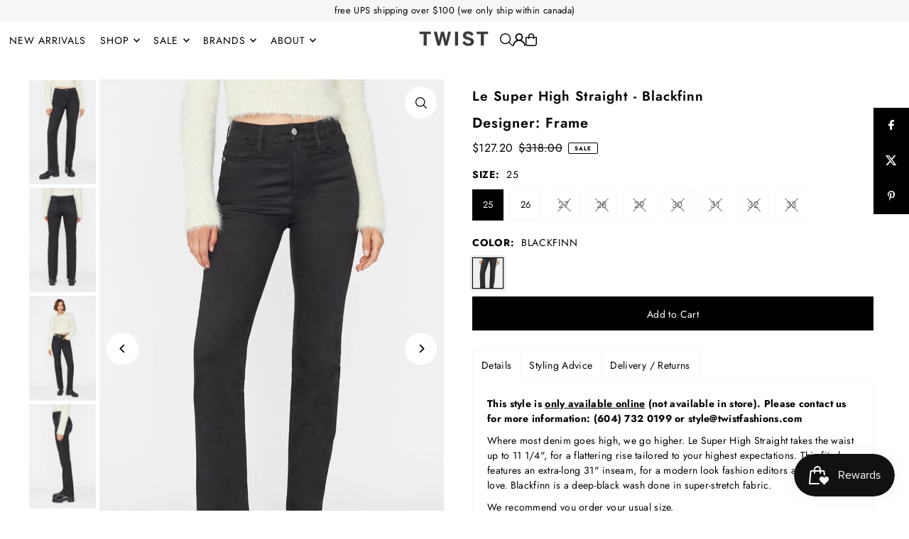

--- FILE ---
content_type: text/html; charset=utf-8
request_url: https://twistfashions.com/products/frame-le-super-high-straight-blackfinn
body_size: 34290
content:
<!DOCTYPE html>
<html class="no-js" lang="en">
<head>
  <meta charset="utf-8" />
  <meta name="viewport" content="width=device-width, initial-scale=1">

  <!-- Establish early connection to external domains -->
  <link rel="preconnect" href="https://cdn.shopify.com" crossorigin>
  <link rel="preconnect" href="https://fonts.shopify.com" crossorigin>
  <link rel="preconnect" href="https://monorail-edge.shopifysvc.com">
  <link rel="preconnect" href="//ajax.googleapis.com" crossorigin /><!-- Preload onDomain stylesheets and script libraries -->
  <link href="//twistfashions.com/cdn/shop/t/23/assets/stylesheet.css?v=165734862479900568461753713036" rel="stylesheet" type="text/css" media="all" />
  <link rel="preload" as="font" href="//twistfashions.com/cdn/fonts/jost/jost_n4.d47a1b6347ce4a4c9f437608011273009d91f2b7.woff2" type="font/woff2" crossorigin>
  <link rel="preload" as="font" href="//twistfashions.com/cdn/fonts/jost/jost_n4.d47a1b6347ce4a4c9f437608011273009d91f2b7.woff2" type="font/woff2" crossorigin>
  <link rel="preload" as="font" href="//twistfashions.com/cdn/fonts/jost/jost_n6.ec1178db7a7515114a2d84e3dd680832b7af8b99.woff2" type="font/woff2" crossorigin>
  <link href="//twistfashions.com/cdn/shop/t/23/assets/eventemitter3.min.js?v=148202183930229300091753713036" as="script" rel="preload">
  <link href="//twistfashions.com/cdn/shop/t/23/assets/vendor-video.js?v=112486824910932804751753713036" as="script" rel="preload">
  <link href="//twistfashions.com/cdn/shop/t/23/assets/theme.js?v=162577096395466384481753713036" as="script" rel="preload">


  <link rel="shortcut icon" href="//twistfashions.com/cdn/shop/files/fav_35dc0cae-8c1f-40f7-8dac-c32197cbb6e6.png?crop=center&height=32&v=1746754834&width=32" type="image/png" />
  <link rel="canonical" href="https://twistfashions.com/products/frame-le-super-high-straight-blackfinn" />

  <title>Le Super High Straight - Blackfinn - Frame Denim &ndash; Twist Fashions Inc.</title>
  <meta name="description" content="This style is only available online (not available in store). Please contact us for more information: (604) 732 0199 or style@twistfashions.com Where most denim goes high, we go higher. Le Super High Straight takes the waist up to 11 1/4&quot;, for a flattering rise tailored to your highest expectations. This fit also featu" />

  <meta property="og:image" content="http://twistfashions.com/cdn/shop/products/LHSTL208_BLACKFINN_FRW22EC_WOMENS_DAY_03_0007HR.png?v=1667063834">
  <meta property="og:image:secure_url" content="https://twistfashions.com/cdn/shop/products/LHSTL208_BLACKFINN_FRW22EC_WOMENS_DAY_03_0007HR.png?v=1667063834">
  <meta property="og:image:width" content="945">
  <meta property="og:image:height" content="1479">

<meta property="og:site_name" content="Twist Fashions Inc.">
<meta property="og:url" content="">
<meta property="og:title" content="">
<meta property="og:type" content="">
<meta property="og:description" content="">

  <meta property="og:price:amount" content="127.20">
  <meta property="og:price:currency" content="CAD">





<meta name="twitter:title" content="">
<meta name="twitter:description" content="">
<meta name="twitter:domain" content="">

  
 <script type="application/ld+json">
   {
     "@context": "https://schema.org",
     "@type": "Product",
     "id": "frame-le-super-high-straight-blackfinn",
     "url": "https:\/\/twistfashions.com\/products\/frame-le-super-high-straight-blackfinn",
     "image": "\/\/twistfashions.com\/cdn\/shop\/products\/LHSTL208_BLACKFINN_FRW22EC_WOMENS_DAY_03_0007HR.png?v=1667063834\u0026width=1024",
     "name": "Le Super High Straight - Blackfinn",
     "brand": {
        "@type": "Brand",
        "name": "Frame"
      },
     "description": "This style is only available online (not available in store). Please contact us for more information: (604) 732 0199 or style@twistfashions.com\nWhere most denim goes high, we go higher. Le Super High Straight takes the waist up to 11 1\/4\", for a flattering rise tailored to your highest expectations. This fit also features an extra-long 31\" inseam, for a modern look fashion editors and stylists love. Blackfinn is a deep-black wash done in super-stretch fabric.\nWe recommend you order your usual size.\nModel 5'10\" \/177cm is wearing a US size 26.","sku": "LHSTL208-1","offers": [
        
        {
           "@type": "Offer",
           "price" : 127.2,
           "priceCurrency": "CAD",
           "availability": "http://schema.org/InStock",
           "priceValidUntil": "2030-01-01",
           "url": "\/products\/frame-le-super-high-straight-blackfinn"
         },
       
        {
           "@type": "Offer",
           "price" : 127.2,
           "priceCurrency": "CAD",
           "availability": "http://schema.org/InStock",
           "priceValidUntil": "2030-01-01",
           "url": "\/products\/frame-le-super-high-straight-blackfinn"
         },
       
        {
           "@type": "Offer",
           "price" : 127.2,
           "priceCurrency": "CAD",
           "availability": "http://schema.org/InStock",
           "priceValidUntil": "2030-01-01",
           "url": "\/products\/frame-le-super-high-straight-blackfinn"
         },
       
        {
           "@type": "Offer",
           "price" : 127.2,
           "priceCurrency": "CAD",
           "availability": "http://schema.org/InStock",
           "priceValidUntil": "2030-01-01",
           "url": "\/products\/frame-le-super-high-straight-blackfinn"
         },
       
        {
           "@type": "Offer",
           "price" : 127.2,
           "priceCurrency": "CAD",
           "availability": "http://schema.org/InStock",
           "priceValidUntil": "2030-01-01",
           "url": "\/products\/frame-le-super-high-straight-blackfinn"
         },
       
        {
           "@type": "Offer",
           "price" : 127.2,
           "priceCurrency": "CAD",
           "availability": "http://schema.org/InStock",
           "priceValidUntil": "2030-01-01",
           "url": "\/products\/frame-le-super-high-straight-blackfinn"
         },
       
        {
           "@type": "Offer",
           "price" : 127.2,
           "priceCurrency": "CAD",
           "availability": "http://schema.org/InStock",
           "priceValidUntil": "2030-01-01",
           "url": "\/products\/frame-le-super-high-straight-blackfinn"
         },
       
        {
           "@type": "Offer",
           "price" : 127.2,
           "priceCurrency": "CAD",
           "availability": "http://schema.org/InStock",
           "priceValidUntil": "2030-01-01",
           "url": "\/products\/frame-le-super-high-straight-blackfinn"
         },
       
        {
           "@type": "Offer",
           "price" : 127.2,
           "priceCurrency": "CAD",
           "availability": "http://schema.org/InStock",
           "priceValidUntil": "2030-01-01",
           "url": "\/products\/frame-le-super-high-straight-blackfinn"
         }
       
     ]
   }
 </script>


  <style data-shopify>
:root {
    --main-family: Jost, sans-serif;
    --main-weight: 400;
    --main-style: normal;
    --main-spacing: 0.025em;
    --nav-family: Jost, sans-serif;
    --nav-weight: 400;
    --nav-style: normal;
    --heading-family: Jost, sans-serif;
    --heading-weight: 600;
    --heading-style: normal;
    --heading-spacing: 0.050em;

    --font-size: 14px;
    --base-font-size: 14px;
    --h1-size: 19px;
    --h2-size: 22px;
    --h3-size: 20px;
    --nav-size: 14px;
    --nav-spacing: 0.075em;
    --font-size-sm: calc(14px - 2px);

    --homepage-scroll-color: #000;
    --homepage-scroll-background: #fff;
    --pre-scroll-color: #000;
    --pre-scroll-background: #ffffff;

    --secondary-color: rgba(0,0,0,0);
    --background: #ffffff;
    --header-color: #000;
    --text-color: #000;
    --sale-color: #000;
    --dotted-color: #f5f5f5;
    --button-color: #000;
    --button-hover: #2b2a2a;
    --button-text: #ffffff;
    --secondary-button-color: #000000;
    --secondary-button-hover: #2b2a2a;
    --secondary-button-text: #ffffff;
    --new-background: #ededed;
    --new-color: #000;
    --sale-icon-background: #000;
    --sale-icon-color: #ffffff;
    --soldout-background: #000000;
    --soldout-text: #ffffff;
    --custom-background: #000;
    --custom-color: #fff;
    --fb-share: #000;
    --tw-share: #000;
    --pin-share: #000;
    --footer-background: #f6f6f6;
    --footer-text: #000;
    --footer-button: #cac8c8;
    --footer-button-text: #000000;
    --cs1-color: #000;
    --cs1-background: #ffffff;
    --cs2-color: #000;
    --cs2-background: #f5f5f5;
    --cs3-color: #000;
    --cs3-background: #f6f6f6;
    --custom-icon-color: var(--text-color);
    --custom-icon-background: var(--background);
    --error-msg-dark: #e81000;
    --error-msg-light: #ffeae8;
    --success-msg-dark: #007f5f;
    --success-msg-light: #e5fff8;
    --free-shipping-bg: #9d9d9d;
    --free-shipping-text: #fff;
    --error-color: #c50000;
    --error-color-light: #ffc5c5;
    --keyboard-focus: rgba(0,0,0,0);
    --focus-border-style: dotted;
    --focus-border-weight: 1px;
    --section-padding: 55px;
    --section-title-align: center;
    --section-title-border: 0px;
    --border-width: 100px;
    --grid-column-gap: px;
    --details-align: left;
    --select-arrow-bg: url(//twistfashions.com/cdn/shop/t/23/assets/select-arrow.png?v=112595941721225094991753713037);
    --icon-border-color: #e6e6e6;
    --color-filter-size: 25px;
    --disabled-text: #808080;
    --listing-size-color: #666666;

    --upsell-border-color: #f2f2f2;

    --star-active: rgb(0, 0, 0);
    --star-inactive: rgb(204, 204, 204);

    --color-body-text: var(--text-color);
    --color-body: var(--background);
    --color-bg: var(--background);

    --section-background: transparent;
    --section-overlay-color: 0, 0, 0;
    --section-overlay-opacity: 0;
    --placeholder-background: rgba(0, 0, 0, 0.1);
    --placeholder-fill: rgba(0, 0, 0, 0.2);
    --line-item-transform: scale(0.8) translateY(calc(-25px - 0.25em)) translateX(10px);

  }
  @media (max-width: 740px) {
     :root {
       --font-size: calc(14px - (14px * 0.15));
       --nav-size: calc(14px - (14px * 0.15));
       --h1-size: calc(19px - (19px * 0.15));
       --h2-size: calc(22px - (22px * 0.15));
       --h3-size: calc(20px - (20px * 0.15));
     }
   }
</style>


  <link rel="stylesheet" href="//twistfashions.com/cdn/shop/t/23/assets/stylesheet.css?v=165734862479900568461753713036" type="text/css">

  <style>
  @font-face {
  font-family: Jost;
  font-weight: 400;
  font-style: normal;
  font-display: swap;
  src: url("//twistfashions.com/cdn/fonts/jost/jost_n4.d47a1b6347ce4a4c9f437608011273009d91f2b7.woff2") format("woff2"),
       url("//twistfashions.com/cdn/fonts/jost/jost_n4.791c46290e672b3f85c3d1c651ef2efa3819eadd.woff") format("woff");
}

  @font-face {
  font-family: Jost;
  font-weight: 400;
  font-style: normal;
  font-display: swap;
  src: url("//twistfashions.com/cdn/fonts/jost/jost_n4.d47a1b6347ce4a4c9f437608011273009d91f2b7.woff2") format("woff2"),
       url("//twistfashions.com/cdn/fonts/jost/jost_n4.791c46290e672b3f85c3d1c651ef2efa3819eadd.woff") format("woff");
}

  @font-face {
  font-family: Jost;
  font-weight: 600;
  font-style: normal;
  font-display: swap;
  src: url("//twistfashions.com/cdn/fonts/jost/jost_n6.ec1178db7a7515114a2d84e3dd680832b7af8b99.woff2") format("woff2"),
       url("//twistfashions.com/cdn/fonts/jost/jost_n6.b1178bb6bdd3979fef38e103a3816f6980aeaff9.woff") format("woff");
}

  @font-face {
  font-family: Jost;
  font-weight: 700;
  font-style: normal;
  font-display: swap;
  src: url("//twistfashions.com/cdn/fonts/jost/jost_n7.921dc18c13fa0b0c94c5e2517ffe06139c3615a3.woff2") format("woff2"),
       url("//twistfashions.com/cdn/fonts/jost/jost_n7.cbfc16c98c1e195f46c536e775e4e959c5f2f22b.woff") format("woff");
}

  @font-face {
  font-family: Jost;
  font-weight: 400;
  font-style: italic;
  font-display: swap;
  src: url("//twistfashions.com/cdn/fonts/jost/jost_i4.b690098389649750ada222b9763d55796c5283a5.woff2") format("woff2"),
       url("//twistfashions.com/cdn/fonts/jost/jost_i4.fd766415a47e50b9e391ae7ec04e2ae25e7e28b0.woff") format("woff");
}

  @font-face {
  font-family: Jost;
  font-weight: 700;
  font-style: italic;
  font-display: swap;
  src: url("//twistfashions.com/cdn/fonts/jost/jost_i7.d8201b854e41e19d7ed9b1a31fe4fe71deea6d3f.woff2") format("woff2"),
       url("//twistfashions.com/cdn/fonts/jost/jost_i7.eae515c34e26b6c853efddc3fc0c552e0de63757.woff") format("woff");
}

  </style>

  <script>window.performance && window.performance.mark && window.performance.mark('shopify.content_for_header.start');</script><meta name="google-site-verification" content="DrpEkN11FVU617M9JDVtT4yP1_6t12svEyI7EL9aDA4">
<meta id="shopify-digital-wallet" name="shopify-digital-wallet" content="/44426559642/digital_wallets/dialog">
<meta name="shopify-checkout-api-token" content="126697cb1e4d07b171be43bc13956b8f">
<link rel="alternate" type="application/json+oembed" href="https://twistfashions.com/products/frame-le-super-high-straight-blackfinn.oembed">
<script async="async" src="/checkouts/internal/preloads.js?locale=en-CA"></script>
<link rel="preconnect" href="https://shop.app" crossorigin="anonymous">
<script async="async" src="https://shop.app/checkouts/internal/preloads.js?locale=en-CA&shop_id=44426559642" crossorigin="anonymous"></script>
<script id="apple-pay-shop-capabilities" type="application/json">{"shopId":44426559642,"countryCode":"CA","currencyCode":"CAD","merchantCapabilities":["supports3DS"],"merchantId":"gid:\/\/shopify\/Shop\/44426559642","merchantName":"Twist Fashions Inc.","requiredBillingContactFields":["postalAddress","email","phone"],"requiredShippingContactFields":["postalAddress","email","phone"],"shippingType":"shipping","supportedNetworks":["visa","masterCard","discover","interac"],"total":{"type":"pending","label":"Twist Fashions Inc.","amount":"1.00"},"shopifyPaymentsEnabled":true,"supportsSubscriptions":true}</script>
<script id="shopify-features" type="application/json">{"accessToken":"126697cb1e4d07b171be43bc13956b8f","betas":["rich-media-storefront-analytics"],"domain":"twistfashions.com","predictiveSearch":true,"shopId":44426559642,"locale":"en"}</script>
<script>var Shopify = Shopify || {};
Shopify.shop = "twist-fashions-vancouver-bc.myshopify.com";
Shopify.locale = "en";
Shopify.currency = {"active":"CAD","rate":"1.0"};
Shopify.country = "CA";
Shopify.theme = {"name":"Updated copy of MARCH 2025 WAU_Mod#5692","id":152909218036,"schema_name":"Icon","schema_version":"12.0.0","theme_store_id":686,"role":"main"};
Shopify.theme.handle = "null";
Shopify.theme.style = {"id":null,"handle":null};
Shopify.cdnHost = "twistfashions.com/cdn";
Shopify.routes = Shopify.routes || {};
Shopify.routes.root = "/";</script>
<script type="module">!function(o){(o.Shopify=o.Shopify||{}).modules=!0}(window);</script>
<script>!function(o){function n(){var o=[];function n(){o.push(Array.prototype.slice.apply(arguments))}return n.q=o,n}var t=o.Shopify=o.Shopify||{};t.loadFeatures=n(),t.autoloadFeatures=n()}(window);</script>
<script>
  window.ShopifyPay = window.ShopifyPay || {};
  window.ShopifyPay.apiHost = "shop.app\/pay";
  window.ShopifyPay.redirectState = null;
</script>
<script id="shop-js-analytics" type="application/json">{"pageType":"product"}</script>
<script defer="defer" async type="module" src="//twistfashions.com/cdn/shopifycloud/shop-js/modules/v2/client.init-shop-cart-sync_D0dqhulL.en.esm.js"></script>
<script defer="defer" async type="module" src="//twistfashions.com/cdn/shopifycloud/shop-js/modules/v2/chunk.common_CpVO7qML.esm.js"></script>
<script type="module">
  await import("//twistfashions.com/cdn/shopifycloud/shop-js/modules/v2/client.init-shop-cart-sync_D0dqhulL.en.esm.js");
await import("//twistfashions.com/cdn/shopifycloud/shop-js/modules/v2/chunk.common_CpVO7qML.esm.js");

  window.Shopify.SignInWithShop?.initShopCartSync?.({"fedCMEnabled":true,"windoidEnabled":true});

</script>
<script defer="defer" async type="module" src="//twistfashions.com/cdn/shopifycloud/shop-js/modules/v2/client.payment-terms_BmrqWn8r.en.esm.js"></script>
<script defer="defer" async type="module" src="//twistfashions.com/cdn/shopifycloud/shop-js/modules/v2/chunk.common_CpVO7qML.esm.js"></script>
<script defer="defer" async type="module" src="//twistfashions.com/cdn/shopifycloud/shop-js/modules/v2/chunk.modal_DKF6x0Jh.esm.js"></script>
<script type="module">
  await import("//twistfashions.com/cdn/shopifycloud/shop-js/modules/v2/client.payment-terms_BmrqWn8r.en.esm.js");
await import("//twistfashions.com/cdn/shopifycloud/shop-js/modules/v2/chunk.common_CpVO7qML.esm.js");
await import("//twistfashions.com/cdn/shopifycloud/shop-js/modules/v2/chunk.modal_DKF6x0Jh.esm.js");

  
</script>
<script>
  window.Shopify = window.Shopify || {};
  if (!window.Shopify.featureAssets) window.Shopify.featureAssets = {};
  window.Shopify.featureAssets['shop-js'] = {"shop-cart-sync":["modules/v2/client.shop-cart-sync_D9bwt38V.en.esm.js","modules/v2/chunk.common_CpVO7qML.esm.js"],"init-fed-cm":["modules/v2/client.init-fed-cm_BJ8NPuHe.en.esm.js","modules/v2/chunk.common_CpVO7qML.esm.js"],"init-shop-email-lookup-coordinator":["modules/v2/client.init-shop-email-lookup-coordinator_pVrP2-kG.en.esm.js","modules/v2/chunk.common_CpVO7qML.esm.js"],"shop-cash-offers":["modules/v2/client.shop-cash-offers_CNh7FWN-.en.esm.js","modules/v2/chunk.common_CpVO7qML.esm.js","modules/v2/chunk.modal_DKF6x0Jh.esm.js"],"init-shop-cart-sync":["modules/v2/client.init-shop-cart-sync_D0dqhulL.en.esm.js","modules/v2/chunk.common_CpVO7qML.esm.js"],"init-windoid":["modules/v2/client.init-windoid_DaoAelzT.en.esm.js","modules/v2/chunk.common_CpVO7qML.esm.js"],"shop-toast-manager":["modules/v2/client.shop-toast-manager_1DND8Tac.en.esm.js","modules/v2/chunk.common_CpVO7qML.esm.js"],"pay-button":["modules/v2/client.pay-button_CFeQi1r6.en.esm.js","modules/v2/chunk.common_CpVO7qML.esm.js"],"shop-button":["modules/v2/client.shop-button_Ca94MDdQ.en.esm.js","modules/v2/chunk.common_CpVO7qML.esm.js"],"shop-login-button":["modules/v2/client.shop-login-button_DPYNfp1Z.en.esm.js","modules/v2/chunk.common_CpVO7qML.esm.js","modules/v2/chunk.modal_DKF6x0Jh.esm.js"],"avatar":["modules/v2/client.avatar_BTnouDA3.en.esm.js"],"shop-follow-button":["modules/v2/client.shop-follow-button_BMKh4nJE.en.esm.js","modules/v2/chunk.common_CpVO7qML.esm.js","modules/v2/chunk.modal_DKF6x0Jh.esm.js"],"init-customer-accounts-sign-up":["modules/v2/client.init-customer-accounts-sign-up_CJXi5kRN.en.esm.js","modules/v2/client.shop-login-button_DPYNfp1Z.en.esm.js","modules/v2/chunk.common_CpVO7qML.esm.js","modules/v2/chunk.modal_DKF6x0Jh.esm.js"],"init-shop-for-new-customer-accounts":["modules/v2/client.init-shop-for-new-customer-accounts_BoBxkgWu.en.esm.js","modules/v2/client.shop-login-button_DPYNfp1Z.en.esm.js","modules/v2/chunk.common_CpVO7qML.esm.js","modules/v2/chunk.modal_DKF6x0Jh.esm.js"],"init-customer-accounts":["modules/v2/client.init-customer-accounts_DCuDTzpR.en.esm.js","modules/v2/client.shop-login-button_DPYNfp1Z.en.esm.js","modules/v2/chunk.common_CpVO7qML.esm.js","modules/v2/chunk.modal_DKF6x0Jh.esm.js"],"checkout-modal":["modules/v2/client.checkout-modal_U_3e4VxF.en.esm.js","modules/v2/chunk.common_CpVO7qML.esm.js","modules/v2/chunk.modal_DKF6x0Jh.esm.js"],"lead-capture":["modules/v2/client.lead-capture_DEgn0Z8u.en.esm.js","modules/v2/chunk.common_CpVO7qML.esm.js","modules/v2/chunk.modal_DKF6x0Jh.esm.js"],"shop-login":["modules/v2/client.shop-login_CoM5QKZ_.en.esm.js","modules/v2/chunk.common_CpVO7qML.esm.js","modules/v2/chunk.modal_DKF6x0Jh.esm.js"],"payment-terms":["modules/v2/client.payment-terms_BmrqWn8r.en.esm.js","modules/v2/chunk.common_CpVO7qML.esm.js","modules/v2/chunk.modal_DKF6x0Jh.esm.js"]};
</script>
<script id="__st">var __st={"a":44426559642,"offset":-28800,"reqid":"a8ffc440-656e-49da-be6e-7003289db88f-1764870860","pageurl":"twistfashions.com\/products\/frame-le-super-high-straight-blackfinn","u":"e89b80eb3177","p":"product","rtyp":"product","rid":7920829890804};</script>
<script>window.ShopifyPaypalV4VisibilityTracking = true;</script>
<script id="captcha-bootstrap">!function(){'use strict';const t='contact',e='account',n='new_comment',o=[[t,t],['blogs',n],['comments',n],[t,'customer']],c=[[e,'customer_login'],[e,'guest_login'],[e,'recover_customer_password'],[e,'create_customer']],r=t=>t.map((([t,e])=>`form[action*='/${t}']:not([data-nocaptcha='true']) input[name='form_type'][value='${e}']`)).join(','),a=t=>()=>t?[...document.querySelectorAll(t)].map((t=>t.form)):[];function s(){const t=[...o],e=r(t);return a(e)}const i='password',u='form_key',d=['recaptcha-v3-token','g-recaptcha-response','h-captcha-response',i],f=()=>{try{return window.sessionStorage}catch{return}},m='__shopify_v',_=t=>t.elements[u];function p(t,e,n=!1){try{const o=window.sessionStorage,c=JSON.parse(o.getItem(e)),{data:r}=function(t){const{data:e,action:n}=t;return t[m]||n?{data:e,action:n}:{data:t,action:n}}(c);for(const[e,n]of Object.entries(r))t.elements[e]&&(t.elements[e].value=n);n&&o.removeItem(e)}catch(o){console.error('form repopulation failed',{error:o})}}const l='form_type',E='cptcha';function T(t){t.dataset[E]=!0}const w=window,h=w.document,L='Shopify',v='ce_forms',y='captcha';let A=!1;((t,e)=>{const n=(g='f06e6c50-85a8-45c8-87d0-21a2b65856fe',I='https://cdn.shopify.com/shopifycloud/storefront-forms-hcaptcha/ce_storefront_forms_captcha_hcaptcha.v1.5.2.iife.js',D={infoText:'Protected by hCaptcha',privacyText:'Privacy',termsText:'Terms'},(t,e,n)=>{const o=w[L][v],c=o.bindForm;if(c)return c(t,g,e,D).then(n);var r;o.q.push([[t,g,e,D],n]),r=I,A||(h.body.append(Object.assign(h.createElement('script'),{id:'captcha-provider',async:!0,src:r})),A=!0)});var g,I,D;w[L]=w[L]||{},w[L][v]=w[L][v]||{},w[L][v].q=[],w[L][y]=w[L][y]||{},w[L][y].protect=function(t,e){n(t,void 0,e),T(t)},Object.freeze(w[L][y]),function(t,e,n,w,h,L){const[v,y,A,g]=function(t,e,n){const i=e?o:[],u=t?c:[],d=[...i,...u],f=r(d),m=r(i),_=r(d.filter((([t,e])=>n.includes(e))));return[a(f),a(m),a(_),s()]}(w,h,L),I=t=>{const e=t.target;return e instanceof HTMLFormElement?e:e&&e.form},D=t=>v().includes(t);t.addEventListener('submit',(t=>{const e=I(t);if(!e)return;const n=D(e)&&!e.dataset.hcaptchaBound&&!e.dataset.recaptchaBound,o=_(e),c=g().includes(e)&&(!o||!o.value);(n||c)&&t.preventDefault(),c&&!n&&(function(t){try{if(!f())return;!function(t){const e=f();if(!e)return;const n=_(t);if(!n)return;const o=n.value;o&&e.removeItem(o)}(t);const e=Array.from(Array(32),(()=>Math.random().toString(36)[2])).join('');!function(t,e){_(t)||t.append(Object.assign(document.createElement('input'),{type:'hidden',name:u})),t.elements[u].value=e}(t,e),function(t,e){const n=f();if(!n)return;const o=[...t.querySelectorAll(`input[type='${i}']`)].map((({name:t})=>t)),c=[...d,...o],r={};for(const[a,s]of new FormData(t).entries())c.includes(a)||(r[a]=s);n.setItem(e,JSON.stringify({[m]:1,action:t.action,data:r}))}(t,e)}catch(e){console.error('failed to persist form',e)}}(e),e.submit())}));const S=(t,e)=>{t&&!t.dataset[E]&&(n(t,e.some((e=>e===t))),T(t))};for(const o of['focusin','change'])t.addEventListener(o,(t=>{const e=I(t);D(e)&&S(e,y())}));const B=e.get('form_key'),M=e.get(l),P=B&&M;t.addEventListener('DOMContentLoaded',(()=>{const t=y();if(P)for(const e of t)e.elements[l].value===M&&p(e,B);[...new Set([...A(),...v().filter((t=>'true'===t.dataset.shopifyCaptcha))])].forEach((e=>S(e,t)))}))}(h,new URLSearchParams(w.location.search),n,t,e,['guest_login'])})(!0,!0)}();</script>
<script integrity="sha256-52AcMU7V7pcBOXWImdc/TAGTFKeNjmkeM1Pvks/DTgc=" data-source-attribution="shopify.loadfeatures" defer="defer" src="//twistfashions.com/cdn/shopifycloud/storefront/assets/storefront/load_feature-81c60534.js" crossorigin="anonymous"></script>
<script crossorigin="anonymous" defer="defer" src="//twistfashions.com/cdn/shopifycloud/storefront/assets/shopify_pay/storefront-65b4c6d7.js?v=20250812"></script>
<script data-source-attribution="shopify.dynamic_checkout.dynamic.init">var Shopify=Shopify||{};Shopify.PaymentButton=Shopify.PaymentButton||{isStorefrontPortableWallets:!0,init:function(){window.Shopify.PaymentButton.init=function(){};var t=document.createElement("script");t.src="https://twistfashions.com/cdn/shopifycloud/portable-wallets/latest/portable-wallets.en.js",t.type="module",document.head.appendChild(t)}};
</script>
<script data-source-attribution="shopify.dynamic_checkout.buyer_consent">
  function portableWalletsHideBuyerConsent(e){var t=document.getElementById("shopify-buyer-consent"),n=document.getElementById("shopify-subscription-policy-button");t&&n&&(t.classList.add("hidden"),t.setAttribute("aria-hidden","true"),n.removeEventListener("click",e))}function portableWalletsShowBuyerConsent(e){var t=document.getElementById("shopify-buyer-consent"),n=document.getElementById("shopify-subscription-policy-button");t&&n&&(t.classList.remove("hidden"),t.removeAttribute("aria-hidden"),n.addEventListener("click",e))}window.Shopify?.PaymentButton&&(window.Shopify.PaymentButton.hideBuyerConsent=portableWalletsHideBuyerConsent,window.Shopify.PaymentButton.showBuyerConsent=portableWalletsShowBuyerConsent);
</script>
<script data-source-attribution="shopify.dynamic_checkout.cart.bootstrap">document.addEventListener("DOMContentLoaded",(function(){function t(){return document.querySelector("shopify-accelerated-checkout-cart, shopify-accelerated-checkout")}if(t())Shopify.PaymentButton.init();else{new MutationObserver((function(e,n){t()&&(Shopify.PaymentButton.init(),n.disconnect())})).observe(document.body,{childList:!0,subtree:!0})}}));
</script>
<link id="shopify-accelerated-checkout-styles" rel="stylesheet" media="screen" href="https://twistfashions.com/cdn/shopifycloud/portable-wallets/latest/accelerated-checkout-backwards-compat.css" crossorigin="anonymous">
<style id="shopify-accelerated-checkout-cart">
        #shopify-buyer-consent {
  margin-top: 1em;
  display: inline-block;
  width: 100%;
}

#shopify-buyer-consent.hidden {
  display: none;
}

#shopify-subscription-policy-button {
  background: none;
  border: none;
  padding: 0;
  text-decoration: underline;
  font-size: inherit;
  cursor: pointer;
}

#shopify-subscription-policy-button::before {
  box-shadow: none;
}

      </style>

<script>window.performance && window.performance.mark && window.performance.mark('shopify.content_for_header.end');</script>

<!-- BEGIN app block: shopify://apps/klaviyo-email-marketing-sms/blocks/klaviyo-onsite-embed/2632fe16-c075-4321-a88b-50b567f42507 -->












  <script async src="https://static.klaviyo.com/onsite/js/TUGjyV/klaviyo.js?company_id=TUGjyV"></script>
  <script>!function(){if(!window.klaviyo){window._klOnsite=window._klOnsite||[];try{window.klaviyo=new Proxy({},{get:function(n,i){return"push"===i?function(){var n;(n=window._klOnsite).push.apply(n,arguments)}:function(){for(var n=arguments.length,o=new Array(n),w=0;w<n;w++)o[w]=arguments[w];var t="function"==typeof o[o.length-1]?o.pop():void 0,e=new Promise((function(n){window._klOnsite.push([i].concat(o,[function(i){t&&t(i),n(i)}]))}));return e}}})}catch(n){window.klaviyo=window.klaviyo||[],window.klaviyo.push=function(){var n;(n=window._klOnsite).push.apply(n,arguments)}}}}();</script>

  
    <script id="viewed_product">
      if (item == null) {
        var _learnq = _learnq || [];

        var MetafieldReviews = null
        var MetafieldYotpoRating = null
        var MetafieldYotpoCount = null
        var MetafieldLooxRating = null
        var MetafieldLooxCount = null
        var okendoProduct = null
        var okendoProductReviewCount = null
        var okendoProductReviewAverageValue = null
        try {
          // The following fields are used for Customer Hub recently viewed in order to add reviews.
          // This information is not part of __kla_viewed. Instead, it is part of __kla_viewed_reviewed_items
          MetafieldReviews = {};
          MetafieldYotpoRating = null
          MetafieldYotpoCount = null
          MetafieldLooxRating = null
          MetafieldLooxCount = null

          okendoProduct = null
          // If the okendo metafield is not legacy, it will error, which then requires the new json formatted data
          if (okendoProduct && 'error' in okendoProduct) {
            okendoProduct = null
          }
          okendoProductReviewCount = okendoProduct ? okendoProduct.reviewCount : null
          okendoProductReviewAverageValue = okendoProduct ? okendoProduct.reviewAverageValue : null
        } catch (error) {
          console.error('Error in Klaviyo onsite reviews tracking:', error);
        }

        var item = {
          Name: "Le Super High Straight - Blackfinn",
          ProductID: 7920829890804,
          Categories: ["60% Off","all products","bottoms","denim","frame denim","sale","under $150","under $250"],
          ImageURL: "https://twistfashions.com/cdn/shop/products/LHSTL208_BLACKFINN_FRW22EC_WOMENS_DAY_03_0007HR_grande.png?v=1667063834",
          URL: "https://twistfashions.com/products/frame-le-super-high-straight-blackfinn",
          Brand: "Frame",
          Price: "$127.20",
          Value: "127.20",
          CompareAtPrice: "$318.00"
        };
        _learnq.push(['track', 'Viewed Product', item]);
        _learnq.push(['trackViewedItem', {
          Title: item.Name,
          ItemId: item.ProductID,
          Categories: item.Categories,
          ImageUrl: item.ImageURL,
          Url: item.URL,
          Metadata: {
            Brand: item.Brand,
            Price: item.Price,
            Value: item.Value,
            CompareAtPrice: item.CompareAtPrice
          },
          metafields:{
            reviews: MetafieldReviews,
            yotpo:{
              rating: MetafieldYotpoRating,
              count: MetafieldYotpoCount,
            },
            loox:{
              rating: MetafieldLooxRating,
              count: MetafieldLooxCount,
            },
            okendo: {
              rating: okendoProductReviewAverageValue,
              count: okendoProductReviewCount,
            }
          }
        }]);
      }
    </script>
  




  <script>
    window.klaviyoReviewsProductDesignMode = false
  </script>







<!-- END app block --><script src="https://cdn.shopify.com/extensions/019ae515-f609-799a-bb37-8d3a9ee1adc8/smile-shopify-app-extensions-253/assets/smile-loader.js" type="text/javascript" defer="defer"></script>
<link href="https://monorail-edge.shopifysvc.com" rel="dns-prefetch">
<script>(function(){if ("sendBeacon" in navigator && "performance" in window) {try {var session_token_from_headers = performance.getEntriesByType('navigation')[0].serverTiming.find(x => x.name == '_s').description;} catch {var session_token_from_headers = undefined;}var session_cookie_matches = document.cookie.match(/_shopify_s=([^;]*)/);var session_token_from_cookie = session_cookie_matches && session_cookie_matches.length === 2 ? session_cookie_matches[1] : "";var session_token = session_token_from_headers || session_token_from_cookie || "";function handle_abandonment_event(e) {var entries = performance.getEntries().filter(function(entry) {return /monorail-edge.shopifysvc.com/.test(entry.name);});if (!window.abandonment_tracked && entries.length === 0) {window.abandonment_tracked = true;var currentMs = Date.now();var navigation_start = performance.timing.navigationStart;var payload = {shop_id: 44426559642,url: window.location.href,navigation_start,duration: currentMs - navigation_start,session_token,page_type: "product"};window.navigator.sendBeacon("https://monorail-edge.shopifysvc.com/v1/produce", JSON.stringify({schema_id: "online_store_buyer_site_abandonment/1.1",payload: payload,metadata: {event_created_at_ms: currentMs,event_sent_at_ms: currentMs}}));}}window.addEventListener('pagehide', handle_abandonment_event);}}());</script>
<script id="web-pixels-manager-setup">(function e(e,d,r,n,o){if(void 0===o&&(o={}),!Boolean(null===(a=null===(i=window.Shopify)||void 0===i?void 0:i.analytics)||void 0===a?void 0:a.replayQueue)){var i,a;window.Shopify=window.Shopify||{};var t=window.Shopify;t.analytics=t.analytics||{};var s=t.analytics;s.replayQueue=[],s.publish=function(e,d,r){return s.replayQueue.push([e,d,r]),!0};try{self.performance.mark("wpm:start")}catch(e){}var l=function(){var e={modern:/Edge?\/(1{2}[4-9]|1[2-9]\d|[2-9]\d{2}|\d{4,})\.\d+(\.\d+|)|Firefox\/(1{2}[4-9]|1[2-9]\d|[2-9]\d{2}|\d{4,})\.\d+(\.\d+|)|Chrom(ium|e)\/(9{2}|\d{3,})\.\d+(\.\d+|)|(Maci|X1{2}).+ Version\/(15\.\d+|(1[6-9]|[2-9]\d|\d{3,})\.\d+)([,.]\d+|)( \(\w+\)|)( Mobile\/\w+|) Safari\/|Chrome.+OPR\/(9{2}|\d{3,})\.\d+\.\d+|(CPU[ +]OS|iPhone[ +]OS|CPU[ +]iPhone|CPU IPhone OS|CPU iPad OS)[ +]+(15[._]\d+|(1[6-9]|[2-9]\d|\d{3,})[._]\d+)([._]\d+|)|Android:?[ /-](13[3-9]|1[4-9]\d|[2-9]\d{2}|\d{4,})(\.\d+|)(\.\d+|)|Android.+Firefox\/(13[5-9]|1[4-9]\d|[2-9]\d{2}|\d{4,})\.\d+(\.\d+|)|Android.+Chrom(ium|e)\/(13[3-9]|1[4-9]\d|[2-9]\d{2}|\d{4,})\.\d+(\.\d+|)|SamsungBrowser\/([2-9]\d|\d{3,})\.\d+/,legacy:/Edge?\/(1[6-9]|[2-9]\d|\d{3,})\.\d+(\.\d+|)|Firefox\/(5[4-9]|[6-9]\d|\d{3,})\.\d+(\.\d+|)|Chrom(ium|e)\/(5[1-9]|[6-9]\d|\d{3,})\.\d+(\.\d+|)([\d.]+$|.*Safari\/(?![\d.]+ Edge\/[\d.]+$))|(Maci|X1{2}).+ Version\/(10\.\d+|(1[1-9]|[2-9]\d|\d{3,})\.\d+)([,.]\d+|)( \(\w+\)|)( Mobile\/\w+|) Safari\/|Chrome.+OPR\/(3[89]|[4-9]\d|\d{3,})\.\d+\.\d+|(CPU[ +]OS|iPhone[ +]OS|CPU[ +]iPhone|CPU IPhone OS|CPU iPad OS)[ +]+(10[._]\d+|(1[1-9]|[2-9]\d|\d{3,})[._]\d+)([._]\d+|)|Android:?[ /-](13[3-9]|1[4-9]\d|[2-9]\d{2}|\d{4,})(\.\d+|)(\.\d+|)|Mobile Safari.+OPR\/([89]\d|\d{3,})\.\d+\.\d+|Android.+Firefox\/(13[5-9]|1[4-9]\d|[2-9]\d{2}|\d{4,})\.\d+(\.\d+|)|Android.+Chrom(ium|e)\/(13[3-9]|1[4-9]\d|[2-9]\d{2}|\d{4,})\.\d+(\.\d+|)|Android.+(UC? ?Browser|UCWEB|U3)[ /]?(15\.([5-9]|\d{2,})|(1[6-9]|[2-9]\d|\d{3,})\.\d+)\.\d+|SamsungBrowser\/(5\.\d+|([6-9]|\d{2,})\.\d+)|Android.+MQ{2}Browser\/(14(\.(9|\d{2,})|)|(1[5-9]|[2-9]\d|\d{3,})(\.\d+|))(\.\d+|)|K[Aa][Ii]OS\/(3\.\d+|([4-9]|\d{2,})\.\d+)(\.\d+|)/},d=e.modern,r=e.legacy,n=navigator.userAgent;return n.match(d)?"modern":n.match(r)?"legacy":"unknown"}(),u="modern"===l?"modern":"legacy",c=(null!=n?n:{modern:"",legacy:""})[u],f=function(e){return[e.baseUrl,"/wpm","/b",e.hashVersion,"modern"===e.buildTarget?"m":"l",".js"].join("")}({baseUrl:d,hashVersion:r,buildTarget:u}),m=function(e){var d=e.version,r=e.bundleTarget,n=e.surface,o=e.pageUrl,i=e.monorailEndpoint;return{emit:function(e){var a=e.status,t=e.errorMsg,s=(new Date).getTime(),l=JSON.stringify({metadata:{event_sent_at_ms:s},events:[{schema_id:"web_pixels_manager_load/3.1",payload:{version:d,bundle_target:r,page_url:o,status:a,surface:n,error_msg:t},metadata:{event_created_at_ms:s}}]});if(!i)return console&&console.warn&&console.warn("[Web Pixels Manager] No Monorail endpoint provided, skipping logging."),!1;try{return self.navigator.sendBeacon.bind(self.navigator)(i,l)}catch(e){}var u=new XMLHttpRequest;try{return u.open("POST",i,!0),u.setRequestHeader("Content-Type","text/plain"),u.send(l),!0}catch(e){return console&&console.warn&&console.warn("[Web Pixels Manager] Got an unhandled error while logging to Monorail."),!1}}}}({version:r,bundleTarget:l,surface:e.surface,pageUrl:self.location.href,monorailEndpoint:e.monorailEndpoint});try{o.browserTarget=l,function(e){var d=e.src,r=e.async,n=void 0===r||r,o=e.onload,i=e.onerror,a=e.sri,t=e.scriptDataAttributes,s=void 0===t?{}:t,l=document.createElement("script"),u=document.querySelector("head"),c=document.querySelector("body");if(l.async=n,l.src=d,a&&(l.integrity=a,l.crossOrigin="anonymous"),s)for(var f in s)if(Object.prototype.hasOwnProperty.call(s,f))try{l.dataset[f]=s[f]}catch(e){}if(o&&l.addEventListener("load",o),i&&l.addEventListener("error",i),u)u.appendChild(l);else{if(!c)throw new Error("Did not find a head or body element to append the script");c.appendChild(l)}}({src:f,async:!0,onload:function(){if(!function(){var e,d;return Boolean(null===(d=null===(e=window.Shopify)||void 0===e?void 0:e.analytics)||void 0===d?void 0:d.initialized)}()){var d=window.webPixelsManager.init(e)||void 0;if(d){var r=window.Shopify.analytics;r.replayQueue.forEach((function(e){var r=e[0],n=e[1],o=e[2];d.publishCustomEvent(r,n,o)})),r.replayQueue=[],r.publish=d.publishCustomEvent,r.visitor=d.visitor,r.initialized=!0}}},onerror:function(){return m.emit({status:"failed",errorMsg:"".concat(f," has failed to load")})},sri:function(e){var d=/^sha384-[A-Za-z0-9+/=]+$/;return"string"==typeof e&&d.test(e)}(c)?c:"",scriptDataAttributes:o}),m.emit({status:"loading"})}catch(e){m.emit({status:"failed",errorMsg:(null==e?void 0:e.message)||"Unknown error"})}}})({shopId: 44426559642,storefrontBaseUrl: "https://twistfashions.com",extensionsBaseUrl: "https://extensions.shopifycdn.com/cdn/shopifycloud/web-pixels-manager",monorailEndpoint: "https://monorail-edge.shopifysvc.com/unstable/produce_batch",surface: "storefront-renderer",enabledBetaFlags: ["2dca8a86"],webPixelsConfigList: [{"id":"1402011892","configuration":"{\"tagID\":\"2612899059331\"}","eventPayloadVersion":"v1","runtimeContext":"STRICT","scriptVersion":"18031546ee651571ed29edbe71a3550b","type":"APP","apiClientId":3009811,"privacyPurposes":["ANALYTICS","MARKETING","SALE_OF_DATA"],"dataSharingAdjustments":{"protectedCustomerApprovalScopes":["read_customer_address","read_customer_email","read_customer_name","read_customer_personal_data","read_customer_phone"]}},{"id":"512655604","configuration":"{\"config\":\"{\\\"pixel_id\\\":\\\"G-FH65FBLB5N\\\",\\\"target_country\\\":\\\"CA\\\",\\\"gtag_events\\\":[{\\\"type\\\":\\\"begin_checkout\\\",\\\"action_label\\\":\\\"G-FH65FBLB5N\\\"},{\\\"type\\\":\\\"search\\\",\\\"action_label\\\":\\\"G-FH65FBLB5N\\\"},{\\\"type\\\":\\\"view_item\\\",\\\"action_label\\\":[\\\"G-FH65FBLB5N\\\",\\\"MC-EWQFQ2NW6G\\\"]},{\\\"type\\\":\\\"purchase\\\",\\\"action_label\\\":[\\\"G-FH65FBLB5N\\\",\\\"MC-EWQFQ2NW6G\\\"]},{\\\"type\\\":\\\"page_view\\\",\\\"action_label\\\":[\\\"G-FH65FBLB5N\\\",\\\"MC-EWQFQ2NW6G\\\"]},{\\\"type\\\":\\\"add_payment_info\\\",\\\"action_label\\\":\\\"G-FH65FBLB5N\\\"},{\\\"type\\\":\\\"add_to_cart\\\",\\\"action_label\\\":\\\"G-FH65FBLB5N\\\"}],\\\"enable_monitoring_mode\\\":false}\"}","eventPayloadVersion":"v1","runtimeContext":"OPEN","scriptVersion":"b2a88bafab3e21179ed38636efcd8a93","type":"APP","apiClientId":1780363,"privacyPurposes":[],"dataSharingAdjustments":{"protectedCustomerApprovalScopes":["read_customer_address","read_customer_email","read_customer_name","read_customer_personal_data","read_customer_phone"]}},{"id":"179405044","configuration":"{\"pixel_id\":\"1457136958007209\",\"pixel_type\":\"facebook_pixel\",\"metaapp_system_user_token\":\"-\"}","eventPayloadVersion":"v1","runtimeContext":"OPEN","scriptVersion":"ca16bc87fe92b6042fbaa3acc2fbdaa6","type":"APP","apiClientId":2329312,"privacyPurposes":["ANALYTICS","MARKETING","SALE_OF_DATA"],"dataSharingAdjustments":{"protectedCustomerApprovalScopes":["read_customer_address","read_customer_email","read_customer_name","read_customer_personal_data","read_customer_phone"]}},{"id":"shopify-app-pixel","configuration":"{}","eventPayloadVersion":"v1","runtimeContext":"STRICT","scriptVersion":"0450","apiClientId":"shopify-pixel","type":"APP","privacyPurposes":["ANALYTICS","MARKETING"]},{"id":"shopify-custom-pixel","eventPayloadVersion":"v1","runtimeContext":"LAX","scriptVersion":"0450","apiClientId":"shopify-pixel","type":"CUSTOM","privacyPurposes":["ANALYTICS","MARKETING"]}],isMerchantRequest: false,initData: {"shop":{"name":"Twist Fashions Inc.","paymentSettings":{"currencyCode":"CAD"},"myshopifyDomain":"twist-fashions-vancouver-bc.myshopify.com","countryCode":"CA","storefrontUrl":"https:\/\/twistfashions.com"},"customer":null,"cart":null,"checkout":null,"productVariants":[{"price":{"amount":127.2,"currencyCode":"CAD"},"product":{"title":"Le Super High Straight - Blackfinn","vendor":"Frame","id":"7920829890804","untranslatedTitle":"Le Super High Straight - Blackfinn","url":"\/products\/frame-le-super-high-straight-blackfinn","type":"Pants"},"id":"43478533275892","image":{"src":"\/\/twistfashions.com\/cdn\/shop\/products\/LHSTL208_BLACKFINN_FRW22EC_WOMENS_DAY_03_0007HR.png?v=1667063834"},"sku":"LHSTL208-1","title":"25 \/ BLACKFINN","untranslatedTitle":"25 \/ BLACKFINN"},{"price":{"amount":127.2,"currencyCode":"CAD"},"product":{"title":"Le Super High Straight - Blackfinn","vendor":"Frame","id":"7920829890804","untranslatedTitle":"Le Super High Straight - Blackfinn","url":"\/products\/frame-le-super-high-straight-blackfinn","type":"Pants"},"id":"43478533308660","image":{"src":"\/\/twistfashions.com\/cdn\/shop\/products\/LHSTL208_BLACKFINN_FRW22EC_WOMENS_DAY_03_0007HR.png?v=1667063834"},"sku":"LHSTL208-2","title":"26 \/ BLACKFINN","untranslatedTitle":"26 \/ BLACKFINN"},{"price":{"amount":127.2,"currencyCode":"CAD"},"product":{"title":"Le Super High Straight - Blackfinn","vendor":"Frame","id":"7920829890804","untranslatedTitle":"Le Super High Straight - Blackfinn","url":"\/products\/frame-le-super-high-straight-blackfinn","type":"Pants"},"id":"43478533341428","image":{"src":"\/\/twistfashions.com\/cdn\/shop\/products\/LHSTL208_BLACKFINN_FRW22EC_WOMENS_DAY_03_0007HR.png?v=1667063834"},"sku":"LHSTL208-3","title":"27 \/ BLACKFINN","untranslatedTitle":"27 \/ BLACKFINN"},{"price":{"amount":127.2,"currencyCode":"CAD"},"product":{"title":"Le Super High Straight - Blackfinn","vendor":"Frame","id":"7920829890804","untranslatedTitle":"Le Super High Straight - Blackfinn","url":"\/products\/frame-le-super-high-straight-blackfinn","type":"Pants"},"id":"43478533374196","image":{"src":"\/\/twistfashions.com\/cdn\/shop\/products\/LHSTL208_BLACKFINN_FRW22EC_WOMENS_DAY_03_0007HR.png?v=1667063834"},"sku":"LHSTL208-4","title":"28 \/ BLACKFINN","untranslatedTitle":"28 \/ BLACKFINN"},{"price":{"amount":127.2,"currencyCode":"CAD"},"product":{"title":"Le Super High Straight - Blackfinn","vendor":"Frame","id":"7920829890804","untranslatedTitle":"Le Super High Straight - Blackfinn","url":"\/products\/frame-le-super-high-straight-blackfinn","type":"Pants"},"id":"43478533406964","image":{"src":"\/\/twistfashions.com\/cdn\/shop\/products\/LHSTL208_BLACKFINN_FRW22EC_WOMENS_DAY_03_0007HR.png?v=1667063834"},"sku":"LHSTL208-5","title":"29 \/ BLACKFINN","untranslatedTitle":"29 \/ BLACKFINN"},{"price":{"amount":127.2,"currencyCode":"CAD"},"product":{"title":"Le Super High Straight - Blackfinn","vendor":"Frame","id":"7920829890804","untranslatedTitle":"Le Super High Straight - Blackfinn","url":"\/products\/frame-le-super-high-straight-blackfinn","type":"Pants"},"id":"43478533439732","image":{"src":"\/\/twistfashions.com\/cdn\/shop\/products\/LHSTL208_BLACKFINN_FRW22EC_WOMENS_DAY_03_0007HR.png?v=1667063834"},"sku":"LHSTL208-6","title":"30 \/ BLACKFINN","untranslatedTitle":"30 \/ BLACKFINN"},{"price":{"amount":127.2,"currencyCode":"CAD"},"product":{"title":"Le Super High Straight - Blackfinn","vendor":"Frame","id":"7920829890804","untranslatedTitle":"Le Super High Straight - Blackfinn","url":"\/products\/frame-le-super-high-straight-blackfinn","type":"Pants"},"id":"43478533472500","image":{"src":"\/\/twistfashions.com\/cdn\/shop\/products\/LHSTL208_BLACKFINN_FRW22EC_WOMENS_DAY_03_0007HR.png?v=1667063834"},"sku":"LHSTL208-7","title":"31 \/ BLACKFINN","untranslatedTitle":"31 \/ BLACKFINN"},{"price":{"amount":127.2,"currencyCode":"CAD"},"product":{"title":"Le Super High Straight - Blackfinn","vendor":"Frame","id":"7920829890804","untranslatedTitle":"Le Super High Straight - Blackfinn","url":"\/products\/frame-le-super-high-straight-blackfinn","type":"Pants"},"id":"43478533505268","image":{"src":"\/\/twistfashions.com\/cdn\/shop\/products\/LHSTL208_BLACKFINN_FRW22EC_WOMENS_DAY_03_0007HR.png?v=1667063834"},"sku":"LHSTL208-8","title":"32 \/ BLACKFINN","untranslatedTitle":"32 \/ BLACKFINN"},{"price":{"amount":127.2,"currencyCode":"CAD"},"product":{"title":"Le Super High Straight - Blackfinn","vendor":"Frame","id":"7920829890804","untranslatedTitle":"Le Super High Straight - Blackfinn","url":"\/products\/frame-le-super-high-straight-blackfinn","type":"Pants"},"id":"43478533538036","image":{"src":"\/\/twistfashions.com\/cdn\/shop\/products\/LHSTL208_BLACKFINN_FRW22EC_WOMENS_DAY_03_0007HR.png?v=1667063834"},"sku":"LHSTL208-9","title":"33 \/ BLACKFINN","untranslatedTitle":"33 \/ BLACKFINN"}],"purchasingCompany":null},},"https://twistfashions.com/cdn","ae1676cfwd2530674p4253c800m34e853cb",{"modern":"","legacy":""},{"shopId":"44426559642","storefrontBaseUrl":"https:\/\/twistfashions.com","extensionBaseUrl":"https:\/\/extensions.shopifycdn.com\/cdn\/shopifycloud\/web-pixels-manager","surface":"storefront-renderer","enabledBetaFlags":"[\"2dca8a86\"]","isMerchantRequest":"false","hashVersion":"ae1676cfwd2530674p4253c800m34e853cb","publish":"custom","events":"[[\"page_viewed\",{}],[\"product_viewed\",{\"productVariant\":{\"price\":{\"amount\":127.2,\"currencyCode\":\"CAD\"},\"product\":{\"title\":\"Le Super High Straight - Blackfinn\",\"vendor\":\"Frame\",\"id\":\"7920829890804\",\"untranslatedTitle\":\"Le Super High Straight - Blackfinn\",\"url\":\"\/products\/frame-le-super-high-straight-blackfinn\",\"type\":\"Pants\"},\"id\":\"43478533275892\",\"image\":{\"src\":\"\/\/twistfashions.com\/cdn\/shop\/products\/LHSTL208_BLACKFINN_FRW22EC_WOMENS_DAY_03_0007HR.png?v=1667063834\"},\"sku\":\"LHSTL208-1\",\"title\":\"25 \/ BLACKFINN\",\"untranslatedTitle\":\"25 \/ BLACKFINN\"}}]]"});</script><script>
  window.ShopifyAnalytics = window.ShopifyAnalytics || {};
  window.ShopifyAnalytics.meta = window.ShopifyAnalytics.meta || {};
  window.ShopifyAnalytics.meta.currency = 'CAD';
  var meta = {"product":{"id":7920829890804,"gid":"gid:\/\/shopify\/Product\/7920829890804","vendor":"Frame","type":"Pants","variants":[{"id":43478533275892,"price":12720,"name":"Le Super High Straight - Blackfinn - 25 \/ BLACKFINN","public_title":"25 \/ BLACKFINN","sku":"LHSTL208-1"},{"id":43478533308660,"price":12720,"name":"Le Super High Straight - Blackfinn - 26 \/ BLACKFINN","public_title":"26 \/ BLACKFINN","sku":"LHSTL208-2"},{"id":43478533341428,"price":12720,"name":"Le Super High Straight - Blackfinn - 27 \/ BLACKFINN","public_title":"27 \/ BLACKFINN","sku":"LHSTL208-3"},{"id":43478533374196,"price":12720,"name":"Le Super High Straight - Blackfinn - 28 \/ BLACKFINN","public_title":"28 \/ BLACKFINN","sku":"LHSTL208-4"},{"id":43478533406964,"price":12720,"name":"Le Super High Straight - Blackfinn - 29 \/ BLACKFINN","public_title":"29 \/ BLACKFINN","sku":"LHSTL208-5"},{"id":43478533439732,"price":12720,"name":"Le Super High Straight - Blackfinn - 30 \/ BLACKFINN","public_title":"30 \/ BLACKFINN","sku":"LHSTL208-6"},{"id":43478533472500,"price":12720,"name":"Le Super High Straight - Blackfinn - 31 \/ BLACKFINN","public_title":"31 \/ BLACKFINN","sku":"LHSTL208-7"},{"id":43478533505268,"price":12720,"name":"Le Super High Straight - Blackfinn - 32 \/ BLACKFINN","public_title":"32 \/ BLACKFINN","sku":"LHSTL208-8"},{"id":43478533538036,"price":12720,"name":"Le Super High Straight - Blackfinn - 33 \/ BLACKFINN","public_title":"33 \/ BLACKFINN","sku":"LHSTL208-9"}],"remote":false},"page":{"pageType":"product","resourceType":"product","resourceId":7920829890804}};
  for (var attr in meta) {
    window.ShopifyAnalytics.meta[attr] = meta[attr];
  }
</script>
<script class="analytics">
  (function () {
    var customDocumentWrite = function(content) {
      var jquery = null;

      if (window.jQuery) {
        jquery = window.jQuery;
      } else if (window.Checkout && window.Checkout.$) {
        jquery = window.Checkout.$;
      }

      if (jquery) {
        jquery('body').append(content);
      }
    };

    var hasLoggedConversion = function(token) {
      if (token) {
        return document.cookie.indexOf('loggedConversion=' + token) !== -1;
      }
      return false;
    }

    var setCookieIfConversion = function(token) {
      if (token) {
        var twoMonthsFromNow = new Date(Date.now());
        twoMonthsFromNow.setMonth(twoMonthsFromNow.getMonth() + 2);

        document.cookie = 'loggedConversion=' + token + '; expires=' + twoMonthsFromNow;
      }
    }

    var trekkie = window.ShopifyAnalytics.lib = window.trekkie = window.trekkie || [];
    if (trekkie.integrations) {
      return;
    }
    trekkie.methods = [
      'identify',
      'page',
      'ready',
      'track',
      'trackForm',
      'trackLink'
    ];
    trekkie.factory = function(method) {
      return function() {
        var args = Array.prototype.slice.call(arguments);
        args.unshift(method);
        trekkie.push(args);
        return trekkie;
      };
    };
    for (var i = 0; i < trekkie.methods.length; i++) {
      var key = trekkie.methods[i];
      trekkie[key] = trekkie.factory(key);
    }
    trekkie.load = function(config) {
      trekkie.config = config || {};
      trekkie.config.initialDocumentCookie = document.cookie;
      var first = document.getElementsByTagName('script')[0];
      var script = document.createElement('script');
      script.type = 'text/javascript';
      script.onerror = function(e) {
        var scriptFallback = document.createElement('script');
        scriptFallback.type = 'text/javascript';
        scriptFallback.onerror = function(error) {
                var Monorail = {
      produce: function produce(monorailDomain, schemaId, payload) {
        var currentMs = new Date().getTime();
        var event = {
          schema_id: schemaId,
          payload: payload,
          metadata: {
            event_created_at_ms: currentMs,
            event_sent_at_ms: currentMs
          }
        };
        return Monorail.sendRequest("https://" + monorailDomain + "/v1/produce", JSON.stringify(event));
      },
      sendRequest: function sendRequest(endpointUrl, payload) {
        // Try the sendBeacon API
        if (window && window.navigator && typeof window.navigator.sendBeacon === 'function' && typeof window.Blob === 'function' && !Monorail.isIos12()) {
          var blobData = new window.Blob([payload], {
            type: 'text/plain'
          });

          if (window.navigator.sendBeacon(endpointUrl, blobData)) {
            return true;
          } // sendBeacon was not successful

        } // XHR beacon

        var xhr = new XMLHttpRequest();

        try {
          xhr.open('POST', endpointUrl);
          xhr.setRequestHeader('Content-Type', 'text/plain');
          xhr.send(payload);
        } catch (e) {
          console.log(e);
        }

        return false;
      },
      isIos12: function isIos12() {
        return window.navigator.userAgent.lastIndexOf('iPhone; CPU iPhone OS 12_') !== -1 || window.navigator.userAgent.lastIndexOf('iPad; CPU OS 12_') !== -1;
      }
    };
    Monorail.produce('monorail-edge.shopifysvc.com',
      'trekkie_storefront_load_errors/1.1',
      {shop_id: 44426559642,
      theme_id: 152909218036,
      app_name: "storefront",
      context_url: window.location.href,
      source_url: "//twistfashions.com/cdn/s/trekkie.storefront.3c703df509f0f96f3237c9daa54e2777acf1a1dd.min.js"});

        };
        scriptFallback.async = true;
        scriptFallback.src = '//twistfashions.com/cdn/s/trekkie.storefront.3c703df509f0f96f3237c9daa54e2777acf1a1dd.min.js';
        first.parentNode.insertBefore(scriptFallback, first);
      };
      script.async = true;
      script.src = '//twistfashions.com/cdn/s/trekkie.storefront.3c703df509f0f96f3237c9daa54e2777acf1a1dd.min.js';
      first.parentNode.insertBefore(script, first);
    };
    trekkie.load(
      {"Trekkie":{"appName":"storefront","development":false,"defaultAttributes":{"shopId":44426559642,"isMerchantRequest":null,"themeId":152909218036,"themeCityHash":"2114669803798940971","contentLanguage":"en","currency":"CAD","eventMetadataId":"abd3bd84-7822-4966-a8cf-0535fadcdb26"},"isServerSideCookieWritingEnabled":true,"monorailRegion":"shop_domain","enabledBetaFlags":["f0df213a"]},"Session Attribution":{},"S2S":{"facebookCapiEnabled":true,"source":"trekkie-storefront-renderer","apiClientId":580111}}
    );

    var loaded = false;
    trekkie.ready(function() {
      if (loaded) return;
      loaded = true;

      window.ShopifyAnalytics.lib = window.trekkie;

      var originalDocumentWrite = document.write;
      document.write = customDocumentWrite;
      try { window.ShopifyAnalytics.merchantGoogleAnalytics.call(this); } catch(error) {};
      document.write = originalDocumentWrite;

      window.ShopifyAnalytics.lib.page(null,{"pageType":"product","resourceType":"product","resourceId":7920829890804,"shopifyEmitted":true});

      var match = window.location.pathname.match(/checkouts\/(.+)\/(thank_you|post_purchase)/)
      var token = match? match[1]: undefined;
      if (!hasLoggedConversion(token)) {
        setCookieIfConversion(token);
        window.ShopifyAnalytics.lib.track("Viewed Product",{"currency":"CAD","variantId":43478533275892,"productId":7920829890804,"productGid":"gid:\/\/shopify\/Product\/7920829890804","name":"Le Super High Straight - Blackfinn - 25 \/ BLACKFINN","price":"127.20","sku":"LHSTL208-1","brand":"Frame","variant":"25 \/ BLACKFINN","category":"Pants","nonInteraction":true,"remote":false},undefined,undefined,{"shopifyEmitted":true});
      window.ShopifyAnalytics.lib.track("monorail:\/\/trekkie_storefront_viewed_product\/1.1",{"currency":"CAD","variantId":43478533275892,"productId":7920829890804,"productGid":"gid:\/\/shopify\/Product\/7920829890804","name":"Le Super High Straight - Blackfinn - 25 \/ BLACKFINN","price":"127.20","sku":"LHSTL208-1","brand":"Frame","variant":"25 \/ BLACKFINN","category":"Pants","nonInteraction":true,"remote":false,"referer":"https:\/\/twistfashions.com\/products\/frame-le-super-high-straight-blackfinn"});
      }
    });


        var eventsListenerScript = document.createElement('script');
        eventsListenerScript.async = true;
        eventsListenerScript.src = "//twistfashions.com/cdn/shopifycloud/storefront/assets/shop_events_listener-3da45d37.js";
        document.getElementsByTagName('head')[0].appendChild(eventsListenerScript);

})();</script>
<script
  defer
  src="https://twistfashions.com/cdn/shopifycloud/perf-kit/shopify-perf-kit-2.1.2.min.js"
  data-application="storefront-renderer"
  data-shop-id="44426559642"
  data-render-region="gcp-us-east1"
  data-page-type="product"
  data-theme-instance-id="152909218036"
  data-theme-name="Icon"
  data-theme-version="12.0.0"
  data-monorail-region="shop_domain"
  data-resource-timing-sampling-rate="10"
  data-shs="true"
  data-shs-beacon="true"
  data-shs-export-with-fetch="true"
  data-shs-logs-sample-rate="1"
></script>
</head>
<body class="gridlock template-product js-slideout-toggle-wrapper js-modal-toggle-wrapper theme-features__secondary-color-not-black--false theme-features__product-variants--swatches theme-features__image-flip--enabled theme-features__sold-out-icon--enabled theme-features__sale-icon--enabled theme-features__new-icon--enabled theme-features__section-titles--short_below theme-features__section-title-align--center theme-features__details-align--left theme-features__rounded-buttons--disabled theme-features__zoom-effect--disabled theme-features__icon-position--top_right theme-features__icon-shape--rectangle">
  <a class="skip-link button visually-hidden" href="#main-content">Translation missing: en.accessibility.skip_to_text</a>
  <div class="js-slideout-overlay site-overlay"></div>
  <div class="js-modal-overlay site-overlay"></div>

  <aside class="slideout slideout__drawer-left" data-wau-slideout="mobile-navigation" id="slideout-mobile-navigation">
    <div id="shopify-section-mobile-navigation" class="shopify-section">


<link href="//twistfashions.com/cdn/shop/t/23/assets/section-mobile-navigation.css?v=168304308437880792031753713036" rel="stylesheet" type="text/css" media="all" />


<nav class="mobile-menu" role="navigation" data-section-id="mobile-navigation" data-section-type="mobile-navigation">
  <div class="slideout__trigger--close">
    <button class="slideout__trigger-mobile-menu js-slideout-close" data-slideout-direction="left" aria-label="Close navigation" tabindex="0" type="button" name="button">
      <div class="icn-close"></div>
    </button>
  </div>
  
    
        <div class="mobile-menu__block mobile-menu__search" ><predictive-search
            data-routes="/search/suggest"
            data-input-selector='input[name="q"]'
            data-results-selector="#predictive-search-mobile"
            ><form action="/search" method="get">
              <label class="visually-hidden" for="searchbox-mobile-navigation">Search</label>
              <input
                type="text"
                name="q"
                id="searchbox-mobile-navigation"
                class="searchbox__input"
                placeholder="Search"
                value=""role="combobox"
                  aria-expanded="false"
                  aria-owns="predictive-search-results-list"
                  aria-controls="predictive-search-results-list"
                  aria-haspopup="listbox"
                  aria-autocomplete="list"
                  autocorrect="off"
                  autocomplete="off"
                  autocapitalize="off"
                  spellcheck="false"/>
              <input name="options[prefix]" type="hidden" value="last">

              
<div id="predictive-search-mobile" class="predictive-search" tabindex="-1"></div></form></predictive-search></div>
      
  
    

        
        

        <ul class="js-accordion js-accordion-mobile-nav c-accordion c-accordion--mobile-nav c-accordion--1603134"
            id="c-accordion--1603134"
            

             >

          

          

            

            
            <li>
              <a class="js-accordion-link c-accordion__link" href="https://twistfashions.com/collections/new-arrivals">NEW ARRIVALS</a>
            </li>
            
          

            

            

              

              
              

              <li class="js-accordion-header c-accordion__header">
                <a class="js-accordion-link c-accordion__link" href="/collections/new-arrivals">SHOP</a>
                <button class="dropdown-arrow" aria-label="SHOP" data-toggle="accordion" aria-expanded="false" aria-controls="c-accordion__panel--1603134-2" >
                  
  
    <svg class="icon--apollo-down-carrot c-accordion__header--icon vib-center" height="6px" version="1.1" xmlns="http://www.w3.org/2000/svg" xmlns:xlink="http://www.w3.org/1999/xlink" x="0px" y="0px"
    	 viewBox="0 0 20 13.3" xml:space="preserve">
      <g class="hover-fill" fill="#000000">
        <polygon points="17.7,0 10,8.3 2.3,0 0,2.5 10,13.3 20,2.5 "/>
      </g>
      <style>.c-accordion__header .icon--apollo-down-carrot:hover .hover-fill { fill: #000000;}</style>
    </svg>
  






                </button>
              </li>

              <li class="c-accordion__panel c-accordion__panel--1603134-2" id="c-accordion__panel--1603134-2" data-parent="#c-accordion--1603134">

                

                <ul class="js-accordion js-accordion-mobile-nav c-accordion c-accordion--mobile-nav c-accordion--mobile-nav__inner c-accordion--1603134-1" id="c-accordion--1603134-1">

                  
                    

                        
                        

                        <li class="js-accordion-header c-accordion__header">
                          <a class="js-accordion-link c-accordion__link" href="/collections/new-arrivals">CLOTHING</a>
                          <button class="dropdown-arrow" aria-label="CLOTHING" data-toggle="accordion" aria-expanded="false" aria-controls="c-accordion__panel--1603134-2-1" >
                            
  
    <svg class="icon--apollo-down-carrot c-accordion__header--icon vib-center" height="6px" version="1.1" xmlns="http://www.w3.org/2000/svg" xmlns:xlink="http://www.w3.org/1999/xlink" x="0px" y="0px"
    	 viewBox="0 0 20 13.3" xml:space="preserve">
      <g class="hover-fill" fill="#000000">
        <polygon points="17.7,0 10,8.3 2.3,0 0,2.5 10,13.3 20,2.5 "/>
      </g>
      <style>.c-accordion__header .icon--apollo-down-carrot:hover .hover-fill { fill: #000000;}</style>
    </svg>
  






                          </button>
                        </li>

                        <li class="c-accordion__panel c-accordion__panel--1603134-2-1" id="c-accordion__panel--1603134-2-1" data-parent="#c-accordion--1603134-1">
                          <ul>
                            

                              <li>
                                <a class="js-accordion-link c-accordion__link" href="/collections/tops">TOPS</a>
                              </li>

                            

                              <li>
                                <a class="js-accordion-link c-accordion__link" href="/collections/sweaters-cardigans">SWEATERS + KNITS</a>
                              </li>

                            

                              <li>
                                <a class="js-accordion-link c-accordion__link" href="/collections/bottoms">BOTTOMS</a>
                              </li>

                            

                              <li>
                                <a class="js-accordion-link c-accordion__link" href="/collections/dresses">DRESSES</a>
                              </li>

                            

                              <li>
                                <a class="js-accordion-link c-accordion__link" href="/collections/suiting">SUITING</a>
                              </li>

                            

                              <li>
                                <a class="js-accordion-link c-accordion__link" href="/collections/coats-jackets">COATS + JACKETS</a>
                              </li>

                            

                              <li>
                                <a class="js-accordion-link c-accordion__link" href="/collections/loungewear-pjs">LOUNGEWEAR + INTIMATES</a>
                              </li>

                            
                          </ul>
                        </li>
                    
                  
                    

                        
                        

                        <li class="js-accordion-header c-accordion__header">
                          <a class="js-accordion-link c-accordion__link" href="/collections/new-arrivals">ETC</a>
                          <button class="dropdown-arrow" aria-label="ETC" data-toggle="accordion" aria-expanded="false" aria-controls="c-accordion__panel--1603134-2-2" >
                            
  
    <svg class="icon--apollo-down-carrot c-accordion__header--icon vib-center" height="6px" version="1.1" xmlns="http://www.w3.org/2000/svg" xmlns:xlink="http://www.w3.org/1999/xlink" x="0px" y="0px"
    	 viewBox="0 0 20 13.3" xml:space="preserve">
      <g class="hover-fill" fill="#000000">
        <polygon points="17.7,0 10,8.3 2.3,0 0,2.5 10,13.3 20,2.5 "/>
      </g>
      <style>.c-accordion__header .icon--apollo-down-carrot:hover .hover-fill { fill: #000000;}</style>
    </svg>
  






                          </button>
                        </li>

                        <li class="c-accordion__panel c-accordion__panel--1603134-2-2" id="c-accordion__panel--1603134-2-2" data-parent="#c-accordion--1603134-1">
                          <ul>
                            

                              <li>
                                <a class="js-accordion-link c-accordion__link" href="/collections/accessories">ACCESSORIES</a>
                              </li>

                            

                              <li>
                                <a class="js-accordion-link c-accordion__link" href="/collections/shoes">SHOES</a>
                              </li>

                            

                              <li>
                                <a class="js-accordion-link c-accordion__link" href="/collections/jewelry">JEWELRY</a>
                              </li>

                            

                              <li>
                                <a class="js-accordion-link c-accordion__link" href="/collections/gifts">GIFT IDEAS</a>
                              </li>

                            

                              <li>
                                <a class="js-accordion-link c-accordion__link" href="/collections/events">EVENT</a>
                              </li>

                            

                              <li>
                                <a class="js-accordion-link c-accordion__link" href="/products/gift-card">GIFT CARD</a>
                              </li>

                            

                              <li>
                                <a class="js-accordion-link c-accordion__link" href="/collections/under-150">UNDER $150</a>
                              </li>

                            

                              <li>
                                <a class="js-accordion-link c-accordion__link" href="/collections/sale-1">SALE</a>
                              </li>

                            
                          </ul>
                        </li>
                    
                  
                </ul>
              </li>
            
          

            

            

              

              
              

              <li class="js-accordion-header c-accordion__header">
                <a class="js-accordion-link c-accordion__link" href="/collections/sale-1">SALE</a>
                <button class="dropdown-arrow" aria-label="SALE" data-toggle="accordion" aria-expanded="false" aria-controls="c-accordion__panel--1603134-3" >
                  
  
    <svg class="icon--apollo-down-carrot c-accordion__header--icon vib-center" height="6px" version="1.1" xmlns="http://www.w3.org/2000/svg" xmlns:xlink="http://www.w3.org/1999/xlink" x="0px" y="0px"
    	 viewBox="0 0 20 13.3" xml:space="preserve">
      <g class="hover-fill" fill="#000000">
        <polygon points="17.7,0 10,8.3 2.3,0 0,2.5 10,13.3 20,2.5 "/>
      </g>
      <style>.c-accordion__header .icon--apollo-down-carrot:hover .hover-fill { fill: #000000;}</style>
    </svg>
  






                </button>
              </li>

              <li class="c-accordion__panel c-accordion__panel--1603134-3" id="c-accordion__panel--1603134-3" data-parent="#c-accordion--1603134">

                

                <ul class="js-accordion js-accordion-mobile-nav c-accordion c-accordion--mobile-nav c-accordion--mobile-nav__inner c-accordion--1603134-1" id="c-accordion--1603134-1">

                  
                    
                    <li>
                      <a class="js-accordion-link c-accordion__link" href="/collections/20-off">20% OFF</a>
                    </li>
                    
                  
                    
                    <li>
                      <a class="js-accordion-link c-accordion__link" href="/collections/25-off">25% OFF</a>
                    </li>
                    
                  
                    
                    <li>
                      <a class="js-accordion-link c-accordion__link" href="/collections/30-off">30% OFF</a>
                    </li>
                    
                  
                    
                    <li>
                      <a class="js-accordion-link c-accordion__link" href="/collections/40-off">40% OFF</a>
                    </li>
                    
                  
                    
                    <li>
                      <a class="js-accordion-link c-accordion__link" href="/collections/50-off">50% OFF</a>
                    </li>
                    
                  
                    
                    <li>
                      <a class="js-accordion-link c-accordion__link" href="/collections/60-off">60% OFF</a>
                    </li>
                    
                  
                </ul>
              </li>
            
          

            

            

              

              
              

              <li class="js-accordion-header c-accordion__header">
                <a class="js-accordion-link c-accordion__link" href="/">BRANDS</a>
                <button class="dropdown-arrow" aria-label="BRANDS" data-toggle="accordion" aria-expanded="false" aria-controls="c-accordion__panel--1603134-4" >
                  
  
    <svg class="icon--apollo-down-carrot c-accordion__header--icon vib-center" height="6px" version="1.1" xmlns="http://www.w3.org/2000/svg" xmlns:xlink="http://www.w3.org/1999/xlink" x="0px" y="0px"
    	 viewBox="0 0 20 13.3" xml:space="preserve">
      <g class="hover-fill" fill="#000000">
        <polygon points="17.7,0 10,8.3 2.3,0 0,2.5 10,13.3 20,2.5 "/>
      </g>
      <style>.c-accordion__header .icon--apollo-down-carrot:hover .hover-fill { fill: #000000;}</style>
    </svg>
  






                </button>
              </li>

              <li class="c-accordion__panel c-accordion__panel--1603134-4" id="c-accordion__panel--1603134-4" data-parent="#c-accordion--1603134">

                

                <ul class="js-accordion js-accordion-mobile-nav c-accordion c-accordion--mobile-nav c-accordion--mobile-nav__inner c-accordion--1603134-1" id="c-accordion--1603134-1">

                  
                    

                        
                        

                        <li class="js-accordion-header c-accordion__header">
                          <a class="js-accordion-link c-accordion__link" href="/">A-G</a>
                          <button class="dropdown-arrow" aria-label="A-G" data-toggle="accordion" aria-expanded="false" aria-controls="c-accordion__panel--1603134-4-1" >
                            
  
    <svg class="icon--apollo-down-carrot c-accordion__header--icon vib-center" height="6px" version="1.1" xmlns="http://www.w3.org/2000/svg" xmlns:xlink="http://www.w3.org/1999/xlink" x="0px" y="0px"
    	 viewBox="0 0 20 13.3" xml:space="preserve">
      <g class="hover-fill" fill="#000000">
        <polygon points="17.7,0 10,8.3 2.3,0 0,2.5 10,13.3 20,2.5 "/>
      </g>
      <style>.c-accordion__header .icon--apollo-down-carrot:hover .hover-fill { fill: #000000;}</style>
    </svg>
  






                          </button>
                        </li>

                        <li class="c-accordion__panel c-accordion__panel--1603134-4-1" id="c-accordion__panel--1603134-4-1" data-parent="#c-accordion--1603134-1">
                          <ul>
                            

                              <li>
                                <a class="js-accordion-link c-accordion__link" href="https://twistfashions.com/collections/ag-jeans?sort_by=created-descending&sort_by=created-descending">AG JEANS</a>
                              </li>

                            

                              <li>
                                <a class="js-accordion-link c-accordion__link" href="https://twistfashions.com/collections/bella-dahl?_pos=1&_psq=BELLA+DAHL&_ss=e&_v=1.0">BELLA DAHL</a>
                              </li>

                            

                              <li>
                                <a class="js-accordion-link c-accordion__link" href="https://twistfashions.com/collections/all?filter.p.vendor=Bleuforet">BLEUFORET</a>
                              </li>

                            

                              <li>
                                <a class="js-accordion-link c-accordion__link" href="https://twistfashions.com/collections/all?filter.p.vendor=Brochu+Walker">BROCHU WALKER</a>
                              </li>

                            

                              <li>
                                <a class="js-accordion-link c-accordion__link" href="https://twistfashions.com/collections/all?filter.p.vendor=Brunette+The+Label">BRUNETTE THE LABEL</a>
                              </li>

                            

                              <li>
                                <a class="js-accordion-link c-accordion__link" href="https://twistfashions.com/collections/all?filter.p.vendor=Cambio">CAMBIO</a>
                              </li>

                            

                              <li>
                                <a class="js-accordion-link c-accordion__link" href="/collections/citizens-of-humanity-1">CITIZENS OF HUMANITY</a>
                              </li>

                            

                              <li>
                                <a class="js-accordion-link c-accordion__link" href="https://twistfashions.com/collections/all?filter.p.vendor=Clarks">CLARKS</a>
                              </li>

                            

                              <li>
                                <a class="js-accordion-link c-accordion__link" href="https://twistfashions.com/collections/all?filter.p.vendor=DL1961">DL1961</a>
                              </li>

                            

                              <li>
                                <a class="js-accordion-link c-accordion__link" href="https://twistfashions.com/collections/all?filter.p.vendor=Eberjey">EBERJEY</a>
                              </li>

                            

                              <li>
                                <a class="js-accordion-link c-accordion__link" href="https://twistfashions.com/collections/all?filter.p.vendor=Frame">FRAME</a>
                              </li>

                            

                              <li>
                                <a class="js-accordion-link c-accordion__link" href="https://twistfashions.com/collections/all?filter.p.vendor=Frockk">FROCKK</a>
                              </li>

                            

                              <li>
                                <a class="js-accordion-link c-accordion__link" href="https://twistfashions.com/collections/all?filter.p.vendor=Generation+Love">GENERATION LOVE</a>
                              </li>

                            
                          </ul>
                        </li>
                    
                  
                    

                        
                        

                        <li class="js-accordion-header c-accordion__header">
                          <a class="js-accordion-link c-accordion__link" href="/">I-M</a>
                          <button class="dropdown-arrow" aria-label="I-M" data-toggle="accordion" aria-expanded="false" aria-controls="c-accordion__panel--1603134-4-2" >
                            
  
    <svg class="icon--apollo-down-carrot c-accordion__header--icon vib-center" height="6px" version="1.1" xmlns="http://www.w3.org/2000/svg" xmlns:xlink="http://www.w3.org/1999/xlink" x="0px" y="0px"
    	 viewBox="0 0 20 13.3" xml:space="preserve">
      <g class="hover-fill" fill="#000000">
        <polygon points="17.7,0 10,8.3 2.3,0 0,2.5 10,13.3 20,2.5 "/>
      </g>
      <style>.c-accordion__header .icon--apollo-down-carrot:hover .hover-fill { fill: #000000;}</style>
    </svg>
  






                          </button>
                        </li>

                        <li class="c-accordion__panel c-accordion__panel--1603134-4-2" id="c-accordion__panel--1603134-4-2" data-parent="#c-accordion--1603134-1">
                          <ul>
                            

                              <li>
                                <a class="js-accordion-link c-accordion__link" href="https://twistfashions.com/collections/all?filter.p.vendor=Ilse+Jacobsen">ILSE JACOBSEN</a>
                              </li>

                            

                              <li>
                                <a class="js-accordion-link c-accordion__link" href="https://twistfashions.com/collections/all?filter.p.vendor=InWear">INWEAR</a>
                              </li>

                            

                              <li>
                                <a class="js-accordion-link c-accordion__link" href="https://twistfashions.com/collections/all?filter.p.vendor=Iris+Setlakwe">IRIS SETLAKWE</a>
                              </li>

                            

                              <li>
                                <a class="js-accordion-link c-accordion__link" href="https://twistfashions.com/collections/all?filter.p.vendor=Jenny+Bird">JENNY BIRD</a>
                              </li>

                            

                              <li>
                                <a class="js-accordion-link c-accordion__link" href="/collections/john-jenn">JOHN + JENN</a>
                              </li>

                            

                              <li>
                                <a class="js-accordion-link c-accordion__link" href="https://twistfashions.com/collections/all?filter.p.vendor=Kerri+Rosenthal">KERRI ROSENTHAL</a>
                              </li>

                            

                              <li>
                                <a class="js-accordion-link c-accordion__link" href="https://twistfashions.com/collections/all?filter.p.vendor=L%27Agence">L'AGENCE</a>
                              </li>

                            

                              <li>
                                <a class="js-accordion-link c-accordion__link" href="https://twistfashions.com/collections/all?filter.p.vendor=Lilla+P">LILLA P</a>
                              </li>

                            

                              <li>
                                <a class="js-accordion-link c-accordion__link" href="https://twistfashions.com/collections/all?filter.p.vendor=Line+The+Label">LINE THE LABEL</a>
                              </li>

                            

                              <li>
                                <a class="js-accordion-link c-accordion__link" href="/collections/lisbeth">LISBETH</a>
                              </li>

                            

                              <li>
                                <a class="js-accordion-link c-accordion__link" href="https://twistfashions.com/collections/all?filter.p.vendor=Majestic+Filatures">MAJESTIC FILATURES</a>
                              </li>

                            

                              <li>
                                <a class="js-accordion-link c-accordion__link" href="https://twistfashions.com/collections/all?filter.p.vendor=Marella">MARELLA</a>
                              </li>

                            

                              <li>
                                <a class="js-accordion-link c-accordion__link" href="/collections/marimekko">MARIMEKKO</a>
                              </li>

                            

                              <li>
                                <a class="js-accordion-link c-accordion__link" href="https://twistfashions.com/collections/all?filter.p.vendor=Meilleur+Moment">MEILLEUR MOMENT</a>
                              </li>

                            

                              <li>
                                <a class="js-accordion-link c-accordion__link" href="https://twistfashions.com/collections/all?filter.p.vendor=Misa+LA">MISA LA</a>
                              </li>

                            

                              <li>
                                <a class="js-accordion-link c-accordion__link" href="https://twistfashions.com/collections/all?filter.p.vendor=Michael+Stars">MICHAEL STARS</a>
                              </li>

                            

                              <li>
                                <a class="js-accordion-link c-accordion__link" href="/collections/molliolli">MOLLIOLLI</a>
                              </li>

                            

                              <li>
                                <a class="js-accordion-link c-accordion__link" href="http://twistfashions.com/collections/all?filter.p.vendor=Mos+Mosh">MOS MOSH</a>
                              </li>

                            
                          </ul>
                        </li>
                    
                  
                    

                        
                        

                        <li class="js-accordion-header c-accordion__header">
                          <a class="js-accordion-link c-accordion__link" href="/">N-R</a>
                          <button class="dropdown-arrow" aria-label="N-R" data-toggle="accordion" aria-expanded="false" aria-controls="c-accordion__panel--1603134-4-3" >
                            
  
    <svg class="icon--apollo-down-carrot c-accordion__header--icon vib-center" height="6px" version="1.1" xmlns="http://www.w3.org/2000/svg" xmlns:xlink="http://www.w3.org/1999/xlink" x="0px" y="0px"
    	 viewBox="0 0 20 13.3" xml:space="preserve">
      <g class="hover-fill" fill="#000000">
        <polygon points="17.7,0 10,8.3 2.3,0 0,2.5 10,13.3 20,2.5 "/>
      </g>
      <style>.c-accordion__header .icon--apollo-down-carrot:hover .hover-fill { fill: #000000;}</style>
    </svg>
  






                          </button>
                        </li>

                        <li class="c-accordion__panel c-accordion__panel--1603134-4-3" id="c-accordion__panel--1603134-4-3" data-parent="#c-accordion--1603134-1">
                          <ul>
                            

                              <li>
                                <a class="js-accordion-link c-accordion__link" href="https://twistfashions.com/collections/all?filter.p.vendor=Nation+Ltd">NATION LTD</a>
                              </li>

                            

                              <li>
                                <a class="js-accordion-link c-accordion__link" href="https://twistfashions.com/collections/all?filter.p.vendor=New+Balance">NEW BALANCE</a>
                              </li>

                            

                              <li>
                                <a class="js-accordion-link c-accordion__link" href="https://twistfashions.com/collections/all?filter.p.vendor=P.J.+Salvage">P.J. SALVAGE</a>
                              </li>

                            

                              <li>
                                <a class="js-accordion-link c-accordion__link" href="https://twistfashions.com/collections/all?filter.p.vendor=Part+Two">PART TWO</a>
                              </li>

                            

                              <li>
                                <a class="js-accordion-link c-accordion__link" href="https://twistfashions.com/collections/all?filter.p.vendor=Perfect+White+Tee">PERFECT WHITE TEE</a>
                              </li>

                            

                              <li>
                                <a class="js-accordion-link c-accordion__link" href="https://twistfashions.com/collections/all?filter.p.vendor=Polo+Ralph+Lauren">POLO RALPH LAUREN</a>
                              </li>

                            

                              <li>
                                <a class="js-accordion-link c-accordion__link" href="https://twistfashions.com/collections/all?filter.p.vendor=Project+Social+T">PROJECT SOCIAL T</a>
                              </li>

                            

                              <li>
                                <a class="js-accordion-link c-accordion__link" href="https://twistfashions.com/collections/all?filter.p.vendor=Rails">RAILS</a>
                              </li>

                            

                              <li>
                                <a class="js-accordion-link c-accordion__link" href="https://twistfashions.com/collections/all?filter.p.vendor=Rains">RAINS</a>
                              </li>

                            

                              <li>
                                <a class="js-accordion-link c-accordion__link" href="https://twistfashions.com/collections/all?filter.p.vendor=Repeat">REPEAT</a>
                              </li>

                            
                          </ul>
                        </li>
                    
                  
                    

                        
                        

                        <li class="js-accordion-header c-accordion__header">
                          <a class="js-accordion-link c-accordion__link" href="/">S-Z</a>
                          <button class="dropdown-arrow" aria-label="S-Z" data-toggle="accordion" aria-expanded="false" aria-controls="c-accordion__panel--1603134-4-4" >
                            
  
    <svg class="icon--apollo-down-carrot c-accordion__header--icon vib-center" height="6px" version="1.1" xmlns="http://www.w3.org/2000/svg" xmlns:xlink="http://www.w3.org/1999/xlink" x="0px" y="0px"
    	 viewBox="0 0 20 13.3" xml:space="preserve">
      <g class="hover-fill" fill="#000000">
        <polygon points="17.7,0 10,8.3 2.3,0 0,2.5 10,13.3 20,2.5 "/>
      </g>
      <style>.c-accordion__header .icon--apollo-down-carrot:hover .hover-fill { fill: #000000;}</style>
    </svg>
  






                          </button>
                        </li>

                        <li class="c-accordion__panel c-accordion__panel--1603134-4-4" id="c-accordion__panel--1603134-4-4" data-parent="#c-accordion--1603134-1">
                          <ul>
                            

                              <li>
                                <a class="js-accordion-link c-accordion__link" href="https://twistfashions.com/collections/all?filter.p.vendor=Sanctuary">SANCTUARY</a>
                              </li>

                            

                              <li>
                                <a class="js-accordion-link c-accordion__link" href="https://twistfashions.com/collections/all?filter.p.vendor=Sister+x+Soeur">SISTER X SOEUR</a>
                              </li>

                            

                              <li>
                                <a class="js-accordion-link c-accordion__link" href="https://twistfashions.com/collections/all?filter.p.vendor=Soaked+In+Luxury">SOAKED IN LUXURY</a>
                              </li>

                            

                              <li>
                                <a class="js-accordion-link c-accordion__link" href="https://twistfashions.com/collections/all?filter.p.vendor=Soia+%26+Kyo">SOIA + KYO</a>
                              </li>

                            

                              <li>
                                <a class="js-accordion-link c-accordion__link" href="https://twistfashions.com/collections/all?filter.p.vendor=Sol+Sana">SOL SANA</a>
                              </li>

                            

                              <li>
                                <a class="js-accordion-link c-accordion__link" href="https://twistfashions.com/collections/all?filter.p.vendor=Spanx">SPANX</a>
                              </li>

                            

                              <li>
                                <a class="js-accordion-link c-accordion__link" href="https://twistfashions.com/collections/all?filter.p.vendor=Splendid">SPLENDID</a>
                              </li>

                            

                              <li>
                                <a class="js-accordion-link c-accordion__link" href="https://twistfashions.com/collections/all?filter.p.vendor=Staple+The+Label">STAPLE THE LABEL</a>
                              </li>

                            

                              <li>
                                <a class="js-accordion-link c-accordion__link" href="https://twistfashions.com/collections/all?filter.p.vendor=Starkx">STARKX</a>
                              </li>

                            

                              <li>
                                <a class="js-accordion-link c-accordion__link" href="https://twistfashions.com/collections/all?filter.p.vendor=Ted+Baker">TED BAKER</a>
                              </li>

                            

                              <li>
                                <a class="js-accordion-link c-accordion__link" href="https://twistfashions.com/collections/all?filter.p.vendor=Velvet+By+Graham+%26+Spencer">VELVET BY GRAHAM & SPENCER</a>
                              </li>

                            

                              <li>
                                <a class="js-accordion-link c-accordion__link" href="https://twistfashions.com/collections/all?filter.p.vendor=White+%2B+Warren">WHITE + WARREN</a>
                              </li>

                            

                              <li>
                                <a class="js-accordion-link c-accordion__link" href="https://twistfashions.com/collections/all?filter.p.vendor=Wyeth">WYETH</a>
                              </li>

                            

                              <li>
                                <a class="js-accordion-link c-accordion__link" href="https://twistfashions.com/collections/all?filter.p.vendor=Zadig+%26+Voltaire">ZADIG & VOLTAIRE</a>
                              </li>

                            
                          </ul>
                        </li>
                    
                  
                </ul>
              </li>
            
          

            

            

              

              
              

              <li class="js-accordion-header c-accordion__header">
                <a class="js-accordion-link c-accordion__link" href="/pages/about-us">ABOUT</a>
                <button class="dropdown-arrow" aria-label="ABOUT" data-toggle="accordion" aria-expanded="false" aria-controls="c-accordion__panel--1603134-5" >
                  
  
    <svg class="icon--apollo-down-carrot c-accordion__header--icon vib-center" height="6px" version="1.1" xmlns="http://www.w3.org/2000/svg" xmlns:xlink="http://www.w3.org/1999/xlink" x="0px" y="0px"
    	 viewBox="0 0 20 13.3" xml:space="preserve">
      <g class="hover-fill" fill="#000000">
        <polygon points="17.7,0 10,8.3 2.3,0 0,2.5 10,13.3 20,2.5 "/>
      </g>
      <style>.c-accordion__header .icon--apollo-down-carrot:hover .hover-fill { fill: #000000;}</style>
    </svg>
  






                </button>
              </li>

              <li class="c-accordion__panel c-accordion__panel--1603134-5" id="c-accordion__panel--1603134-5" data-parent="#c-accordion--1603134">

                

                <ul class="js-accordion js-accordion-mobile-nav c-accordion c-accordion--mobile-nav c-accordion--mobile-nav__inner c-accordion--1603134-1" id="c-accordion--1603134-1">

                  
                    
                    <li>
                      <a class="js-accordion-link c-accordion__link" href="/policies/refund-policy">RETURN &amp; EXCHANGE</a>
                    </li>
                    
                  
                    
                    <li>
                      <a class="js-accordion-link c-accordion__link" href="/policies/shipping-policy">SHIPPING &amp; DELIVERY</a>
                    </li>
                    
                  
                    
                    <li>
                      <a class="js-accordion-link c-accordion__link" href="https://twistfashions.com/#smile-home">REWARDS</a>
                    </li>
                    
                  
                    
                    <li>
                      <a class="js-accordion-link c-accordion__link" href="/pages/contact-us">CONTACT</a>
                    </li>
                    
                  
                </ul>
              </li>
            
          
          
            
              <li class="mobile-menu__item">
                <a href="https://twistfashions.com/customer_authentication/redirect?locale=en&region_country=CA">
                  <svg role="img" class="icon--icon-theme-user mobile-menu__item--icon vib-center" height="16px" viewBox="0 0 20 20" version="1.1" xmlns="http://www.w3.org/2000/svg" xmlns:xlink="http://www.w3.org/1999/xlink">
      <g class="hover-fill" fill="#000000">
          <g transform="translate(-231.000000, -149.000000)" fill="#000000" fill-rule="nonzero">
              <g transform="translate(231.000000, 149.000000)">
                  <path d="M13.7134182,10.7092991 C14.6987128,9.93840631 15.417772,8.88127873 15.7707133,7.68499845 C16.1237723,6.4887064 16.0930664,5.21274391 15.6828309,4.0346283 C15.2727131,2.8565127 14.5035362,1.83483211 13.4823593,1.11170866 C12.4611823,0.388589915 11.2387112,0 9.98509881,0 C8.73148646,0 7.50905059,0.388589915 6.48783834,1.11170866 C5.46663786,1.83483211 4.69746103,2.8565127 4.2873079,4.0346283 C3.87716653,5.21274391 3.84644886,6.4887064 4.1994255,7.68499845 C4.5524139,8.88127873 5.27154365,9.93840631 6.25677941,10.7092991 C4.56855509,11.3819567 3.09553086,12.4976254 1.99473035,13.9373876 C0.89392277,15.3770322 0.206610682,17.0869116 0.00606162337,18.8845555 C-0.00845511287,19.0158494 0.00316392789,19.1486727 0.0402550747,19.2753784 C0.0773462687,19.4022017 0.139183592,19.5204368 0.222235396,19.6234954 C0.389967239,19.8314951 0.633930883,19.9647889 0.900456891,19.9939654 C1.1669829,20.0231418 1.43423597,19.9457301 1.64343606,19.7789069 C1.8526244,19.6120837 1.98662446,19.3694959 2.01594212,19.1044375 C2.23661281,17.1507938 3.17330737,15.346444 4.64708454,14.036211 C6.1208617,12.7258603 8.02838024,12.0016263 10.0052047,12.0016263 C11.9820056,12.0016263 13.8895359,12.7258603 15.3633013,14.036211 C16.8370667,15.346444 17.7737731,17.1507938 17.994479,19.1044375 C18.0217732,19.3499665 18.1396556,19.5767896 18.3251851,19.7411423 C18.5107146,19.9053773 18.75095,19.9953771 18.9994207,19.9939654 L19.1098913,19.9939654 C19.3734209,19.9637301 19.6141269,19.8313774 19.779774,19.6253778 C19.9454211,19.4194958 20.0225976,19.1567903 19.9942447,18.8945555 C19.7928328,17.0918527 19.1017737,15.3776204 17.9953026,13.9356229 C16.8888315,12.4937431 15.4087131,11.378392 13.7134182,10.7092991 Z M9.98509881,9.99971209 C9.19006314,9.99971209 8.41288631,9.76525367 7.75183894,9.32598384 C7.09080333,8.88671401 6.57557956,8.26236215 6.27133236,7.53188107 C5.96708516,6.80138822 5.88748512,5.99758961 6.04257931,5.22212036 C6.19768526,4.44663935 6.5805325,3.73432294 7.14270924,3.17522979 C7.70487421,2.61614841 8.42113337,2.23540789 9.20088668,2.08114934 C9.98063998,1.92690254 10.7888757,2.00606711 11.5233937,2.30864306 C12.2578881,2.61121901 12.8856531,3.12361812 13.327418,3.78102874 C13.7690653,4.43845113 14.0048301,5.21135568 14.0048301,6.00202489 C14.0048301,7.06228188 13.5813005,8.07910365 12.8275354,8.82882 C12.0736527,9.57853634 11.0512052,9.99971209 9.98509881,9.99971209 Z"></path>
              </g>
          </g>
      </g>
      <style>.mobile-menu__item .icon--icon-theme-user:hover .hover-fill { fill: #000000;}</style>
    </svg>





                  <span class="mobile-menu__item--text vib-center">&nbsp;&nbsp;Log In/Create Account</span>
                </a>
              </li>
            
          
        </ul><!-- /.c-accordion.c-accordion--mobile-nav -->
      
  
    
        <div class="mobile-menu__block mobile-menu__cart-status" >
          <a class="mobile-menu__cart-icon" href="/cart">
            <span class="vib-center">Cart</span>
            (<span class="mobile-menu__cart-count js-cart-count vib-center">0</span>)
            <svg class="icon--icon-theme-bag vib-center" height="20px" viewBox="0 0 18 20" version="1.1" xmlns="http://www.w3.org/2000/svg" xmlns:xlink="http://www.w3.org/1999/xlink">
      <g class="hover-fill" fill="#000000" stroke="none" stroke-width="1" fill-rule="evenodd">
          <g transform="translate(-276.000000, -149.000000)" fill="#000000" fill-rule="nonzero">
              <g transform="translate(276.000000, 149.000000)">
                  <path d="M14.3969883,19.9999971 L3.4887208,19.9999971 C1.57856357,19.9999971 0.0300751793,18.4515057 0.0300751793,16.5413485 C0.0300751793,16.5112733 0.0300751793,16.4120252 0,16.1654088 L0,16.0751832 L0,5.41353217 L17.8902204,5.41353217 L17.8902204,16.163905 C17.8631527,16.4135322 17.8601452,16.5112733 17.8601452,16.5413485 C17.860146,17.4594205 17.4951348,18.3398249 16.8455369,18.9885766 C16.195939,19.6373283 15.3150596,20.0011916 14.3969883,19.9999971 Z M1.64962358,16.0315742 C1.66991451,16.2007908 1.68145869,16.3709419 1.68421004,16.5413485 C1.68421004,17.5379523 2.49211702,18.3458593 3.4887208,18.3458593 L14.3969883,18.3458593 C15.3935921,18.3458593 16.2014991,17.5379523 16.2014991,16.5413485 C16.2043429,16.3709458 16.2158868,16.2007995 16.2360855,16.0315742 L16.2360855,7.06766703 L1.64962358,7.06766703 L1.64962358,16.0315742 Z"></path>
                  <path d="M13.7729284,8.81353119 L12.1187935,8.81353119 L12.1187935,4.73684064 C12.1187935,3.03430919 10.7386191,1.65413476 9.03608761,1.65413476 C7.33355617,1.65413476 5.95338174,3.03430919 5.95338174,4.73684064 L5.95338174,8.81353119 L4.29924688,8.81353119 L4.29924688,4.73684064 C4.29924688,2.12075577 6.42000275,0 9.03608761,0 C11.6521725,0 13.7729284,2.12075577 13.7729284,4.73684064 L13.7729284,8.81353119 Z"></path>
              </g>
          </g>
      </g>
      <style>.mobile-menu__cart-icon .icon--icon-theme-bag:hover .hover-fill { fill: #000000;}</style>
    </svg>





          </a>
        </div>
    
  
<style data-shopify>
  #shopify-section-mobile-navigation {
    --background: #ffffff;
    --text-color: #000000;
    --dotted-color: rgba(0,0,0,0);
  }
  </style>
</nav>


</div>
  </aside>

  <div class="site-wrap relative">

    <theme-header>
      <!-- BEGIN sections: header-group -->
<div id="shopify-section-sections--19912122433780__scrolling_announcements_fPM79x" class="shopify-section shopify-section-group-header-group"><style data-shopify>

  .scrolling__announcements[data-section-id="sections--19912122433780__scrolling_announcements_fPM79x"] .scrolling__announcements--wrapper {
    background: var(--cs3-background) !important;
  }
  .scrolling__announcements[data-section-id="sections--19912122433780__scrolling_announcements_fPM79x"] .scrolling__announcements--item,
  .scrolling__announcements[data-section-id="sections--19912122433780__scrolling_announcements_fPM79x"] .scrolling__announcements--item p,
  .scrolling__announcements[data-section-id="sections--19912122433780__scrolling_announcements_fPM79x"] .scrolling__announcements--item a,
  .scrolling__announcements[data-section-id="sections--19912122433780__scrolling_announcements_fPM79x"] .scrolling__announcements--carousel.flickity__section .flickity-button,
  .scrolling__announcements[data-section-id="sections--19912122433780__scrolling_announcements_fPM79x"] .scrolling__announcements--carousel.flickity__section .flickity-button:hover {
    color: var(--cs3-color) !important;
  }

  .scrolling__announcements[data-section-id="sections--19912122433780__scrolling_announcements_fPM79x"] .scrolling__announcements--wrapper {
    
    
  }
  .scrolling__announcements[data-section-id="sections--19912122433780__scrolling_announcements_fPM79x"] .scrolling__announcements--item {
    width: 100%;
    padding: 0 10px 0;
    height: calc(20px + 10px) !important;
  }
  .scrolling__announcements[data-section-id="sections--19912122433780__scrolling_announcements_fPM79x"] .scrolling__announcements--item,
  .scrolling__announcements[data-section-id="sections--19912122433780__scrolling_announcements_fPM79x"] .scrolling__announcements--item p,
  .scrolling__announcements[data-section-id="sections--19912122433780__scrolling_announcements_fPM79x"] .scrolling__announcements--item a {
    font-size: 13px;
    margin-bottom: 0! important;
  }
  .scrolling__announcements[data-section-id="sections--19912122433780__scrolling_announcements_fPM79x"] .scrolling__announcements--carousel.flickity__section .flickity-button,
  .scrolling__announcements[data-section-id="sections--19912122433780__scrolling_announcements_fPM79x"] .scrolling__announcements--carousel.flickity__section .flickity-button:hover {
    background: transparent !important;
  }
</style>
<section
data-section-id="sections--19912122433780__scrolling_announcements_fPM79x"
class="scrolling__announcements global__section global__section--padding pt0 pb0"
data-aos="fade-up"
data-section-type="scrolling-announcements">
  

  <div class="gridlock-fluid">
    <div class="row">
      <div class="scrolling__announcements--wrapper row">
        <div class="scrolling__announcements--carousel flickity__section desktop-12 tablet-6 mobile-3" data-flickity-config='{
    "wrapAround": true,
    "contain": true,
    "draggable": true,
    "dragThreshold":"15",
    "pauseAutoPlayOnHover":false,
    "autoPlay": 5000,
    "pageDots":false,
    "prevNextButtons": false
  }' data-section-blocks-size="2">
          
            
              <div class="scrolling__announcements--item" 
                data-slider-index="0"
                data-aos="fade-up"
                data-aos-delay="100">
                <div class="rte">
                  <p>free UPS shipping over $100 (we only ship within canada)</p>
                </div>
              </div>
            
              <div class="scrolling__announcements--item" 
                data-slider-index="1"
                data-aos="fade-up"
                data-aos-delay="200">
                <div class="rte">
                  <p>shop our full collection in store</p>
                </div>
              </div>
            
            
              <div class="scrolling__announcements--item" 
                data-slider-index="0"
                data-aos="fade-up"
                data-aos-delay="100">
                <div class="rte">
                  <p>free UPS shipping over $100 (we only ship within canada)</p>
                </div>
              </div>
            
              <div class="scrolling__announcements--item" 
                data-slider-index="1"
                data-aos="fade-up"
                data-aos-delay="200">
                <div class="rte">
                  <p>shop our full collection in store</p>
                </div>
              </div>
            
          
        </div>
      </div>
    </div>
  </div>
</section>


<style> #shopify-section-sections--19912122433780__scrolling_announcements_fPM79x .scrolling__announcements--carousel {padding: 0px;} </style></div><div id="shopify-section-sections--19912122433780__header" class="shopify-section shopify-section-group-header-group wau--header"><link href="//twistfashions.com/cdn/shop/t/23/assets/section-header.css?v=33782851693831846561753713036" rel="stylesheet" type="text/css" media="all" />


<style data-shopify>

  
  #shopify-section-sections--19912122433780__header {
    --logo-width: 100px;
    --mobile-logo-width: 110px;
    --background: var(--pre-scroll-background);
    --text-color: var(--pre-scroll-color);
  }

  
  @media screen and (min-width: 980px) {
    #shopify-section-sections--19912122433780__header.wau--header header.header-section.overlap__section {
      --background: transparent;
      --text-color: #ffffff;
    }
    
    #shopify-section-sections--19912122433780__header.wau--header header.header-section.overlap__section:hover {
      --background: var(--pre-scroll-background);
      --text-color: var(--pre-scroll-color);
    }
  }

  
  #shopify-section-sections--19912122433780__header.wau--header.is-stuck header.header-section,
  #shopify-section-sections--19912122433780__header.wau--header.is-stuck header.header-section.overlap__section:hover {
    --background: var(--homepage-scroll-background);
    --text-color: var(--homepage-scroll-color);
  }

  #shopify-section-sections--19912122433780__header header.header-section.nav--hover-effect-true .navigation__menu {
    --hover-underline-height: 2px;
    --hover-underline-transition-duration: 0.25s;
    --hover-underline-bottom:  0.2rem;
    --hover-homepage-pre-scroll-color: var(--pre-scroll-color);
    --hover-homepage-scroll-color: var(--homepage-scroll-color);
    --hover-pre-scroll-color: var(--pre-scroll-color);
  }

  
      .wau--header { position: sticky; top: -1px; z-index: 12; }
  

  

  

  
    .mobile__search--container {
      display: none;
    }
  

</style>

<header class="header-section relative  nav--hover-effect-false"
  data-section-id="sections--19912122433780__header"
  data-section-type="header-section">
  <div class="relative gridlock-fluid">
    <div class="row">
      <div class="nav-container full inline logo-center"><!-- start nav container -->

        <!-- Mobile menu trigger -->
        <div class="mobile-menu__trigger lg-hide">
          <div class="slideout__trigger--open text-left">
            <button class="slideout__trigger-mobile-menu js-slideout-open text-left" data-wau-slideout-target="mobile-navigation" data-slideout-direction="left" aria-label="Open navigation" tabindex="0" type="button" name="button">
              <svg class="icon--icon-theme-menu-bars slideout__trigger-mobile-menu--icon vib-center" version="1.1" xmlns="http://www.w3.org/2000/svg" xmlns:xlink="http://www.w3.org/1999/xlink" x="0px" y="0px"
       viewBox="0 0 26.7 20" height="14px" xml:space="preserve">
       <g class="hover-fill" fill="var(--text-color)">
        <path d="M0,10c0-0.6,0.5-1.1,1.1-1.1h24.4c0.6,0,1.1,0.5,1.1,1.1s-0.5,1.1-1.1,1.1H1.1C0.5,11.1,0,10.6,0,10z"/>
        <path d="M0,18.9c0-0.6,0.5-1.1,1.1-1.1h24.4c0.6,0,1.1,0.5,1.1,1.1S26.2,20,25.6,20H1.1C0.5,20,0,19.5,0,18.9z"/>
        <path d="M0,1.1C0,0.5,0.5,0,1.1,0h24.4c0.6,0,1.1,0.5,1.1,1.1s-0.5,1.1-1.1,1.1H1.1C0.5,2.2,0,1.7,0,1.1z"/>
      </g>
      <style>.slideout__trigger-mobile-menu .icon--icon-theme-menu-bars:hover .hover-fill { fill: var(--text-color);}</style>
    </svg>





            </button>
          </div>
        </div>

        

        <nav aria-label="Primary Navigation" class="navigation header-navigation  device-hide">
          <ul role="menubar" aria-label="Primary Navigation" id="main-nav" class="navigation__menu mb0 a-right">
            
              



  <li class="navigation__menuitem" role="none">
    <a class="navigation__menulink js-menu-link is_upcase-true" role="menuitem" href="https://twistfashions.com/collections/new-arrivals">NEW ARRIVALS</a>
  </li>


            
              



  
        <li data-active-class="navigation__menuitem--active" class="navigation__menuitem navigation__menuitem--dropdown js-doubletap-to-go js-aria-expand" aria-haspopup="true" aria-expanded="false" role="none">
          <a class="navigation__menulink js-menu-link js-open-dropdown-on-key is_upcase-true" href="/collections/new-arrivals">
            SHOP
            
  
    <svg class="icon--apollo-down-carrot navigation__menulink--icon vib-center" height="6px" version="1.1" xmlns="http://www.w3.org/2000/svg" xmlns:xlink="http://www.w3.org/1999/xlink" x="0px" y="0px"
    	 viewBox="0 0 20 13.3" xml:space="preserve">
      <g class="hover-fill" fill="var(--text-color)">
        <polygon points="17.7,0 10,8.3 2.3,0 0,2.5 10,13.3 20,2.5 "/>
      </g>
      <style>.navigation__menulink .icon--apollo-down-carrot:hover .hover-fill { fill: var(--text-color);}</style>
    </svg>
  






          </a>

          

          

          <ul class="megamenu">
            <div class="megamenu__container grid__wrapper edge pb0">
              
                
              
              <span class="span-12 auto megamenu--submenu_container" style="columns: 2;">
                
                  <li class="megamenu__listcontainer">
                    <h4 class="megamenu__header">
                      <a class="megamenu__headerlink" href="/collections/new-arrivals">CLOTHING</a>
                    </h4>
                    
                      <ul class="megamenu__list">
                        
                          <li class="megamenu__listitem">
                            <a class="megamenu__listlink" href="/collections/tops">TOPS</a>
                          </li>
                        
                          <li class="megamenu__listitem">
                            <a class="megamenu__listlink" href="/collections/sweaters-cardigans">SWEATERS + KNITS</a>
                          </li>
                        
                          <li class="megamenu__listitem">
                            <a class="megamenu__listlink" href="/collections/bottoms">BOTTOMS</a>
                          </li>
                        
                          <li class="megamenu__listitem">
                            <a class="megamenu__listlink" href="/collections/dresses">DRESSES</a>
                          </li>
                        
                          <li class="megamenu__listitem">
                            <a class="megamenu__listlink" href="/collections/suiting">SUITING</a>
                          </li>
                        
                          <li class="megamenu__listitem">
                            <a class="megamenu__listlink" href="/collections/coats-jackets">COATS + JACKETS</a>
                          </li>
                        
                          <li class="megamenu__listitem">
                            <a class="megamenu__listlink" href="/collections/loungewear-pjs">LOUNGEWEAR + INTIMATES</a>
                          </li>
                        
                      </ul>
                    
                  </li>
                
                  <li class="megamenu__listcontainer">
                    <h4 class="megamenu__header">
                      <a class="megamenu__headerlink" href="/collections/new-arrivals">ETC</a>
                    </h4>
                    
                      <ul class="megamenu__list">
                        
                          <li class="megamenu__listitem">
                            <a class="megamenu__listlink" href="/collections/accessories">ACCESSORIES</a>
                          </li>
                        
                          <li class="megamenu__listitem">
                            <a class="megamenu__listlink" href="/collections/shoes">SHOES</a>
                          </li>
                        
                          <li class="megamenu__listitem">
                            <a class="megamenu__listlink" href="/collections/jewelry">JEWELRY</a>
                          </li>
                        
                          <li class="megamenu__listitem">
                            <a class="megamenu__listlink" href="/collections/gifts">GIFT IDEAS</a>
                          </li>
                        
                          <li class="megamenu__listitem">
                            <a class="megamenu__listlink" href="/collections/events">EVENT</a>
                          </li>
                        
                          <li class="megamenu__listitem">
                            <a class="megamenu__listlink" href="/products/gift-card">GIFT CARD</a>
                          </li>
                        
                          <li class="megamenu__listitem">
                            <a class="megamenu__listlink" href="/collections/under-150">UNDER $150</a>
                          </li>
                        
                          <li class="megamenu__listitem">
                            <a class="megamenu__listlink" href="/collections/sale-1">SALE</a>
                          </li>
                        
                      </ul>
                    
                  </li>
                
              </span>
              
            </div>
            
          </ul>
        </li>
      


            
              



  <li data-active-class="navigation__menuitem--active" class="navigation__menuitem navigation__menuitem--dropdown js-doubletap-to-go js-menuitem" role="none">
    <a class="navigation__menulink js-menu-link js-aria-expand js-open-dropdown-on-key is_upcase-true" role="menuitem" aria-haspop="true" aria-expanded="false" href="/collections/sale-1">
      SALE
      
  
    <svg class="icon--apollo-down-carrot navigation__menulink--icon vib-center" height="6px" version="1.1" xmlns="http://www.w3.org/2000/svg" xmlns:xlink="http://www.w3.org/1999/xlink" x="0px" y="0px"
    	 viewBox="0 0 20 13.3" xml:space="preserve">
      <g class="hover-fill" fill="var(--text-color)">
        <polygon points="17.7,0 10,8.3 2.3,0 0,2.5 10,13.3 20,2.5 "/>
      </g>
      <style>.navigation__menulink .icon--apollo-down-carrot:hover .hover-fill { fill: var(--text-color);}</style>
    </svg>
  






    </a>
    
      <ul role="menu" aria-label="SALE" class="dropdown js-dropdown">
        
          
            <li class="dropdown__menuitem" role="none">
              <a class="dropdown__menulink js-menu-link" role="menuitem" href="/collections/20-off">20% OFF</a>
            </li>
          
        
          
            <li class="dropdown__menuitem" role="none">
              <a class="dropdown__menulink js-menu-link" role="menuitem" href="/collections/25-off">25% OFF</a>
            </li>
          
        
          
            <li class="dropdown__menuitem" role="none">
              <a class="dropdown__menulink js-menu-link" role="menuitem" href="/collections/30-off">30% OFF</a>
            </li>
          
        
          
            <li class="dropdown__menuitem" role="none">
              <a class="dropdown__menulink js-menu-link" role="menuitem" href="/collections/40-off">40% OFF</a>
            </li>
          
        
          
            <li class="dropdown__menuitem" role="none">
              <a class="dropdown__menulink js-menu-link" role="menuitem" href="/collections/50-off">50% OFF</a>
            </li>
          
        
          
            <li class="dropdown__menuitem" role="none">
              <a class="dropdown__menulink js-menu-link" role="menuitem" href="/collections/60-off">60% OFF</a>
            </li>
          
        
      </ul>
    
  </li>


            
              



  
        <li data-active-class="navigation__menuitem--active" class="navigation__menuitem navigation__menuitem--dropdown js-doubletap-to-go js-aria-expand" aria-haspopup="true" aria-expanded="false" role="none">
          <a class="navigation__menulink js-menu-link js-open-dropdown-on-key is_upcase-true" href="/">
            BRANDS
            
  
    <svg class="icon--apollo-down-carrot navigation__menulink--icon vib-center" height="6px" version="1.1" xmlns="http://www.w3.org/2000/svg" xmlns:xlink="http://www.w3.org/1999/xlink" x="0px" y="0px"
    	 viewBox="0 0 20 13.3" xml:space="preserve">
      <g class="hover-fill" fill="var(--text-color)">
        <polygon points="17.7,0 10,8.3 2.3,0 0,2.5 10,13.3 20,2.5 "/>
      </g>
      <style>.navigation__menulink .icon--apollo-down-carrot:hover .hover-fill { fill: var(--text-color);}</style>
    </svg>
  






          </a>

          

          

          <ul class="megamenu">
            <div class="megamenu__container grid__wrapper edge pb0">
              
                
              
              <span class="span-12 auto megamenu--submenu_container" style="columns: 4;">
                
                  <li class="megamenu__listcontainer">
                    <h4 class="megamenu__header">
                      <a class="megamenu__headerlink" href="/">A-G</a>
                    </h4>
                    
                      <ul class="megamenu__list">
                        
                          <li class="megamenu__listitem">
                            <a class="megamenu__listlink" href="https://twistfashions.com/collections/ag-jeans?sort_by=created-descending&sort_by=created-descending">AG JEANS</a>
                          </li>
                        
                          <li class="megamenu__listitem">
                            <a class="megamenu__listlink" href="https://twistfashions.com/collections/bella-dahl?_pos=1&_psq=BELLA+DAHL&_ss=e&_v=1.0">BELLA DAHL</a>
                          </li>
                        
                          <li class="megamenu__listitem">
                            <a class="megamenu__listlink" href="https://twistfashions.com/collections/all?filter.p.vendor=Bleuforet">BLEUFORET</a>
                          </li>
                        
                          <li class="megamenu__listitem">
                            <a class="megamenu__listlink" href="https://twistfashions.com/collections/all?filter.p.vendor=Brochu+Walker">BROCHU WALKER</a>
                          </li>
                        
                          <li class="megamenu__listitem">
                            <a class="megamenu__listlink" href="https://twistfashions.com/collections/all?filter.p.vendor=Brunette+The+Label">BRUNETTE THE LABEL</a>
                          </li>
                        
                          <li class="megamenu__listitem">
                            <a class="megamenu__listlink" href="https://twistfashions.com/collections/all?filter.p.vendor=Cambio">CAMBIO</a>
                          </li>
                        
                          <li class="megamenu__listitem">
                            <a class="megamenu__listlink" href="/collections/citizens-of-humanity-1">CITIZENS OF HUMANITY</a>
                          </li>
                        
                          <li class="megamenu__listitem">
                            <a class="megamenu__listlink" href="https://twistfashions.com/collections/all?filter.p.vendor=Clarks">CLARKS</a>
                          </li>
                        
                          <li class="megamenu__listitem">
                            <a class="megamenu__listlink" href="https://twistfashions.com/collections/all?filter.p.vendor=DL1961">DL1961</a>
                          </li>
                        
                          <li class="megamenu__listitem">
                            <a class="megamenu__listlink" href="https://twistfashions.com/collections/all?filter.p.vendor=Eberjey">EBERJEY</a>
                          </li>
                        
                          <li class="megamenu__listitem">
                            <a class="megamenu__listlink" href="https://twistfashions.com/collections/all?filter.p.vendor=Frame">FRAME</a>
                          </li>
                        
                          <li class="megamenu__listitem">
                            <a class="megamenu__listlink" href="https://twistfashions.com/collections/all?filter.p.vendor=Frockk">FROCKK</a>
                          </li>
                        
                          <li class="megamenu__listitem">
                            <a class="megamenu__listlink" href="https://twistfashions.com/collections/all?filter.p.vendor=Generation+Love">GENERATION LOVE</a>
                          </li>
                        
                      </ul>
                    
                  </li>
                
                  <li class="megamenu__listcontainer">
                    <h4 class="megamenu__header">
                      <a class="megamenu__headerlink" href="/">I-M</a>
                    </h4>
                    
                      <ul class="megamenu__list">
                        
                          <li class="megamenu__listitem">
                            <a class="megamenu__listlink" href="https://twistfashions.com/collections/all?filter.p.vendor=Ilse+Jacobsen">ILSE JACOBSEN</a>
                          </li>
                        
                          <li class="megamenu__listitem">
                            <a class="megamenu__listlink" href="https://twistfashions.com/collections/all?filter.p.vendor=InWear">INWEAR</a>
                          </li>
                        
                          <li class="megamenu__listitem">
                            <a class="megamenu__listlink" href="https://twistfashions.com/collections/all?filter.p.vendor=Iris+Setlakwe">IRIS SETLAKWE</a>
                          </li>
                        
                          <li class="megamenu__listitem">
                            <a class="megamenu__listlink" href="https://twistfashions.com/collections/all?filter.p.vendor=Jenny+Bird">JENNY BIRD</a>
                          </li>
                        
                          <li class="megamenu__listitem">
                            <a class="megamenu__listlink" href="/collections/john-jenn">JOHN + JENN</a>
                          </li>
                        
                          <li class="megamenu__listitem">
                            <a class="megamenu__listlink" href="https://twistfashions.com/collections/all?filter.p.vendor=Kerri+Rosenthal">KERRI ROSENTHAL</a>
                          </li>
                        
                          <li class="megamenu__listitem">
                            <a class="megamenu__listlink" href="https://twistfashions.com/collections/all?filter.p.vendor=L%27Agence">L'AGENCE</a>
                          </li>
                        
                          <li class="megamenu__listitem">
                            <a class="megamenu__listlink" href="https://twistfashions.com/collections/all?filter.p.vendor=Lilla+P">LILLA P</a>
                          </li>
                        
                          <li class="megamenu__listitem">
                            <a class="megamenu__listlink" href="https://twistfashions.com/collections/all?filter.p.vendor=Line+The+Label">LINE THE LABEL</a>
                          </li>
                        
                          <li class="megamenu__listitem">
                            <a class="megamenu__listlink" href="/collections/lisbeth">LISBETH</a>
                          </li>
                        
                          <li class="megamenu__listitem">
                            <a class="megamenu__listlink" href="https://twistfashions.com/collections/all?filter.p.vendor=Majestic+Filatures">MAJESTIC FILATURES</a>
                          </li>
                        
                          <li class="megamenu__listitem">
                            <a class="megamenu__listlink" href="https://twistfashions.com/collections/all?filter.p.vendor=Marella">MARELLA</a>
                          </li>
                        
                          <li class="megamenu__listitem">
                            <a class="megamenu__listlink" href="/collections/marimekko">MARIMEKKO</a>
                          </li>
                        
                          <li class="megamenu__listitem">
                            <a class="megamenu__listlink" href="https://twistfashions.com/collections/all?filter.p.vendor=Meilleur+Moment">MEILLEUR MOMENT</a>
                          </li>
                        
                          <li class="megamenu__listitem">
                            <a class="megamenu__listlink" href="https://twistfashions.com/collections/all?filter.p.vendor=Misa+LA">MISA LA</a>
                          </li>
                        
                          <li class="megamenu__listitem">
                            <a class="megamenu__listlink" href="https://twistfashions.com/collections/all?filter.p.vendor=Michael+Stars">MICHAEL STARS</a>
                          </li>
                        
                          <li class="megamenu__listitem">
                            <a class="megamenu__listlink" href="/collections/molliolli">MOLLIOLLI</a>
                          </li>
                        
                          <li class="megamenu__listitem">
                            <a class="megamenu__listlink" href="http://twistfashions.com/collections/all?filter.p.vendor=Mos+Mosh">MOS MOSH</a>
                          </li>
                        
                      </ul>
                    
                  </li>
                
                  <li class="megamenu__listcontainer">
                    <h4 class="megamenu__header">
                      <a class="megamenu__headerlink" href="/">N-R</a>
                    </h4>
                    
                      <ul class="megamenu__list">
                        
                          <li class="megamenu__listitem">
                            <a class="megamenu__listlink" href="https://twistfashions.com/collections/all?filter.p.vendor=Nation+Ltd">NATION LTD</a>
                          </li>
                        
                          <li class="megamenu__listitem">
                            <a class="megamenu__listlink" href="https://twistfashions.com/collections/all?filter.p.vendor=New+Balance">NEW BALANCE</a>
                          </li>
                        
                          <li class="megamenu__listitem">
                            <a class="megamenu__listlink" href="https://twistfashions.com/collections/all?filter.p.vendor=P.J.+Salvage">P.J. SALVAGE</a>
                          </li>
                        
                          <li class="megamenu__listitem">
                            <a class="megamenu__listlink" href="https://twistfashions.com/collections/all?filter.p.vendor=Part+Two">PART TWO</a>
                          </li>
                        
                          <li class="megamenu__listitem">
                            <a class="megamenu__listlink" href="https://twistfashions.com/collections/all?filter.p.vendor=Perfect+White+Tee">PERFECT WHITE TEE</a>
                          </li>
                        
                          <li class="megamenu__listitem">
                            <a class="megamenu__listlink" href="https://twistfashions.com/collections/all?filter.p.vendor=Polo+Ralph+Lauren">POLO RALPH LAUREN</a>
                          </li>
                        
                          <li class="megamenu__listitem">
                            <a class="megamenu__listlink" href="https://twistfashions.com/collections/all?filter.p.vendor=Project+Social+T">PROJECT SOCIAL T</a>
                          </li>
                        
                          <li class="megamenu__listitem">
                            <a class="megamenu__listlink" href="https://twistfashions.com/collections/all?filter.p.vendor=Rails">RAILS</a>
                          </li>
                        
                          <li class="megamenu__listitem">
                            <a class="megamenu__listlink" href="https://twistfashions.com/collections/all?filter.p.vendor=Rains">RAINS</a>
                          </li>
                        
                          <li class="megamenu__listitem">
                            <a class="megamenu__listlink" href="https://twistfashions.com/collections/all?filter.p.vendor=Repeat">REPEAT</a>
                          </li>
                        
                      </ul>
                    
                  </li>
                
                  <li class="megamenu__listcontainer">
                    <h4 class="megamenu__header">
                      <a class="megamenu__headerlink" href="/">S-Z</a>
                    </h4>
                    
                      <ul class="megamenu__list">
                        
                          <li class="megamenu__listitem">
                            <a class="megamenu__listlink" href="https://twistfashions.com/collections/all?filter.p.vendor=Sanctuary">SANCTUARY</a>
                          </li>
                        
                          <li class="megamenu__listitem">
                            <a class="megamenu__listlink" href="https://twistfashions.com/collections/all?filter.p.vendor=Sister+x+Soeur">SISTER X SOEUR</a>
                          </li>
                        
                          <li class="megamenu__listitem">
                            <a class="megamenu__listlink" href="https://twistfashions.com/collections/all?filter.p.vendor=Soaked+In+Luxury">SOAKED IN LUXURY</a>
                          </li>
                        
                          <li class="megamenu__listitem">
                            <a class="megamenu__listlink" href="https://twistfashions.com/collections/all?filter.p.vendor=Soia+%26+Kyo">SOIA + KYO</a>
                          </li>
                        
                          <li class="megamenu__listitem">
                            <a class="megamenu__listlink" href="https://twistfashions.com/collections/all?filter.p.vendor=Sol+Sana">SOL SANA</a>
                          </li>
                        
                          <li class="megamenu__listitem">
                            <a class="megamenu__listlink" href="https://twistfashions.com/collections/all?filter.p.vendor=Spanx">SPANX</a>
                          </li>
                        
                          <li class="megamenu__listitem">
                            <a class="megamenu__listlink" href="https://twistfashions.com/collections/all?filter.p.vendor=Splendid">SPLENDID</a>
                          </li>
                        
                          <li class="megamenu__listitem">
                            <a class="megamenu__listlink" href="https://twistfashions.com/collections/all?filter.p.vendor=Staple+The+Label">STAPLE THE LABEL</a>
                          </li>
                        
                          <li class="megamenu__listitem">
                            <a class="megamenu__listlink" href="https://twistfashions.com/collections/all?filter.p.vendor=Starkx">STARKX</a>
                          </li>
                        
                          <li class="megamenu__listitem">
                            <a class="megamenu__listlink" href="https://twistfashions.com/collections/all?filter.p.vendor=Ted+Baker">TED BAKER</a>
                          </li>
                        
                          <li class="megamenu__listitem">
                            <a class="megamenu__listlink" href="https://twistfashions.com/collections/all?filter.p.vendor=Velvet+By+Graham+%26+Spencer">VELVET BY GRAHAM & SPENCER</a>
                          </li>
                        
                          <li class="megamenu__listitem">
                            <a class="megamenu__listlink" href="https://twistfashions.com/collections/all?filter.p.vendor=White+%2B+Warren">WHITE + WARREN</a>
                          </li>
                        
                          <li class="megamenu__listitem">
                            <a class="megamenu__listlink" href="https://twistfashions.com/collections/all?filter.p.vendor=Wyeth">WYETH</a>
                          </li>
                        
                          <li class="megamenu__listitem">
                            <a class="megamenu__listlink" href="https://twistfashions.com/collections/all?filter.p.vendor=Zadig+%26+Voltaire">ZADIG & VOLTAIRE</a>
                          </li>
                        
                      </ul>
                    
                  </li>
                
              </span>
              
            </div>
            
          </ul>
        </li>
      


            
              



  <li data-active-class="navigation__menuitem--active" class="navigation__menuitem navigation__menuitem--dropdown js-doubletap-to-go js-menuitem" role="none">
    <a class="navigation__menulink js-menu-link js-aria-expand js-open-dropdown-on-key is_upcase-true" role="menuitem" aria-haspop="true" aria-expanded="false" href="/pages/about-us">
      ABOUT
      
  
    <svg class="icon--apollo-down-carrot navigation__menulink--icon vib-center" height="6px" version="1.1" xmlns="http://www.w3.org/2000/svg" xmlns:xlink="http://www.w3.org/1999/xlink" x="0px" y="0px"
    	 viewBox="0 0 20 13.3" xml:space="preserve">
      <g class="hover-fill" fill="var(--text-color)">
        <polygon points="17.7,0 10,8.3 2.3,0 0,2.5 10,13.3 20,2.5 "/>
      </g>
      <style>.navigation__menulink .icon--apollo-down-carrot:hover .hover-fill { fill: var(--text-color);}</style>
    </svg>
  






    </a>
    
      <ul role="menu" aria-label="ABOUT" class="dropdown js-dropdown">
        
          
            <li class="dropdown__menuitem" role="none">
              <a class="dropdown__menulink js-menu-link" role="menuitem" href="/policies/refund-policy">RETURN & EXCHANGE</a>
            </li>
          
        
          
            <li class="dropdown__menuitem" role="none">
              <a class="dropdown__menulink js-menu-link" role="menuitem" href="/policies/shipping-policy">SHIPPING & DELIVERY</a>
            </li>
          
        
          
            <li class="dropdown__menuitem" role="none">
              <a class="dropdown__menulink js-menu-link" role="menuitem" href="https://twistfashions.com/#smile-home">REWARDS</a>
            </li>
          
        
          
            <li class="dropdown__menuitem" role="none">
              <a class="dropdown__menulink js-menu-link" role="menuitem" href="/pages/contact-us">CONTACT</a>
            </li>
          
        
      </ul>
    
  </li>


            
          </ul>
        </nav>

        
          


<div class="shop--logo sm-span-6 md-span-8 auto  inline ">
  
    <div class="first_logo">
      <a href="/">
        <img src="//twistfashions.com/cdn/shop/files/g_new_twist_logo_400x_cd9cc414-b8c3-4513-af09-1b2d6144536c.png?v=1630543427&amp;width=500" alt="" srcset="//twistfashions.com/cdn/shop/files/g_new_twist_logo_400x_cd9cc414-b8c3-4513-af09-1b2d6144536c.png?v=1630543427&amp;width=352 352w, //twistfashions.com/cdn/shop/files/g_new_twist_logo_400x_cd9cc414-b8c3-4513-af09-1b2d6144536c.png?v=1630543427&amp;width=500 500w" width="500" height="156" loading="eager" fetchpriority="high" class="pt10 pb10">
      </a>
    </div>
    
  
</div>

        

        <ul class="header__shopping-cart shopping__cart-links relative mb0 ">
          
  <li class="cart-links__item seeks slideout__trigger--open sm-hide">
    <button class="button-as-link slideout__trigger-search js-slideout-open" data-wau-slideout-target="search-sidebar" data-slideout-direction="right" aria-label="Open Search" tabindex="0" type="button" name="button">
      <svg class="icon--icon-theme-search slideout__trigger-search--icon" height="18px" viewBox="0 0 20 20" version="1.1" xmlns="http://www.w3.org/2000/svg" xmlns:xlink="http://www.w3.org/1999/xlink">
      <g class="hover-fill" fill="var(--text-color)">
          <g transform="translate(-186.000000, -149.000000)" fill="var(--text-color)" fill-rule="nonzero">
              <g transform="translate(186.000000, 149.000000)">
                  <path d="M8.45341951,1.53656828 C5.98241556,1.53656828 3.69911374,2.85486291 2.46361175,4.99486344 C1.22810977,7.13486397 1.22810977,9.77145337 2.46361175,11.9114539 C3.69911374,14.0514544 5.98241556,15.3697491 8.45341951,15.3697491 C12.2732606,15.3697491 15.3698536,12.273086 15.3698536,8.45315867 C15.3698536,4.63323132 12.2732606,1.53656828 8.45341951,1.53656828 L8.45341951,1.53656828 Z M0,8.45315867 C0.000492558838,4.72230065 2.44661725,1.43291242 6.01939388,0.358672129 C9.59217051,-0.715568165 13.4466893,0.679381716 15.5045467,3.79134783 C17.5624042,6.90331394 17.336947,10.9963615 14.9497443,13.8634694 L19.7553852,18.6692189 C19.9609859,18.8608039 20.0456185,19.1493384 19.9760815,19.4216301 C19.9065446,19.6939217 19.6939287,19.9065425 19.4216431,19.976081 C19.1493576,20.0456195 18.8608296,19.960985 18.6692489,19.7553797 L13.863608,14.9496302 C11.3434325,17.0487993 7.83649542,17.5006897 4.86651653,16.1089608 C1.89653764,14.717232 -0.000360606219,11.7331102 0,8.45315867 L0,8.45315867 Z"></path>
              </g>
          </g>
      </g>
      <style>.header__shopping-cart .icon--icon-theme-search:hover .hover-fill { fill: var(--text-color);}</style>
    </svg>





    </button>
  </li>
  
    
      <li class="cart-links__item cust">
        <a href="https://twistfashions.com/customer_authentication/redirect?locale=en&region_country=CA" aria-label="Account">
          <svg role="img" class="icon--icon-theme-user cart-links__link-login--icon" height="18px" viewBox="0 0 20 20" version="1.1" xmlns="http://www.w3.org/2000/svg" xmlns:xlink="http://www.w3.org/1999/xlink">
      <g class="hover-fill" fill="var(--text-color)">
          <g transform="translate(-231.000000, -149.000000)" fill="var(--text-color)" fill-rule="nonzero">
              <g transform="translate(231.000000, 149.000000)">
                  <path d="M13.7134182,10.7092991 C14.6987128,9.93840631 15.417772,8.88127873 15.7707133,7.68499845 C16.1237723,6.4887064 16.0930664,5.21274391 15.6828309,4.0346283 C15.2727131,2.8565127 14.5035362,1.83483211 13.4823593,1.11170866 C12.4611823,0.388589915 11.2387112,0 9.98509881,0 C8.73148646,0 7.50905059,0.388589915 6.48783834,1.11170866 C5.46663786,1.83483211 4.69746103,2.8565127 4.2873079,4.0346283 C3.87716653,5.21274391 3.84644886,6.4887064 4.1994255,7.68499845 C4.5524139,8.88127873 5.27154365,9.93840631 6.25677941,10.7092991 C4.56855509,11.3819567 3.09553086,12.4976254 1.99473035,13.9373876 C0.89392277,15.3770322 0.206610682,17.0869116 0.00606162337,18.8845555 C-0.00845511287,19.0158494 0.00316392789,19.1486727 0.0402550747,19.2753784 C0.0773462687,19.4022017 0.139183592,19.5204368 0.222235396,19.6234954 C0.389967239,19.8314951 0.633930883,19.9647889 0.900456891,19.9939654 C1.1669829,20.0231418 1.43423597,19.9457301 1.64343606,19.7789069 C1.8526244,19.6120837 1.98662446,19.3694959 2.01594212,19.1044375 C2.23661281,17.1507938 3.17330737,15.346444 4.64708454,14.036211 C6.1208617,12.7258603 8.02838024,12.0016263 10.0052047,12.0016263 C11.9820056,12.0016263 13.8895359,12.7258603 15.3633013,14.036211 C16.8370667,15.346444 17.7737731,17.1507938 17.994479,19.1044375 C18.0217732,19.3499665 18.1396556,19.5767896 18.3251851,19.7411423 C18.5107146,19.9053773 18.75095,19.9953771 18.9994207,19.9939654 L19.1098913,19.9939654 C19.3734209,19.9637301 19.6141269,19.8313774 19.779774,19.6253778 C19.9454211,19.4194958 20.0225976,19.1567903 19.9942447,18.8945555 C19.7928328,17.0918527 19.1017737,15.3776204 17.9953026,13.9356229 C16.8888315,12.4937431 15.4087131,11.378392 13.7134182,10.7092991 Z M9.98509881,9.99971209 C9.19006314,9.99971209 8.41288631,9.76525367 7.75183894,9.32598384 C7.09080333,8.88671401 6.57557956,8.26236215 6.27133236,7.53188107 C5.96708516,6.80138822 5.88748512,5.99758961 6.04257931,5.22212036 C6.19768526,4.44663935 6.5805325,3.73432294 7.14270924,3.17522979 C7.70487421,2.61614841 8.42113337,2.23540789 9.20088668,2.08114934 C9.98063998,1.92690254 10.7888757,2.00606711 11.5233937,2.30864306 C12.2578881,2.61121901 12.8856531,3.12361812 13.327418,3.78102874 C13.7690653,4.43845113 14.0048301,5.21135568 14.0048301,6.00202489 C14.0048301,7.06228188 13.5813005,8.07910365 12.8275354,8.82882 C12.0736527,9.57853634 11.0512052,9.99971209 9.98509881,9.99971209 Z"></path>
              </g>
          </g>
      </g>
      <style>.header__shopping-cart .icon--icon-theme-user:hover .hover-fill { fill: var(--text-color);}</style>
    </svg>





        </a>
      </li>
    
  


  <li class="cart-links__item my-cart-link-container">
  
<div class="slideout__trigger--open">
      <a href="/cart">
        <button class="slideout__trigger-mobile-menu js-mini-cart-trigger js-slideout-open" data-wau-slideout-target="ajax-cart" data-slideout-direction="right" title="Cart" tabindex="0" type="button" name="button">
          <span class="my-cart-text lg-hide">Cart</span>
          <svg class="icon--icon-theme-bag my-cart-link-container--icon" height="18px" viewBox="0 0 18 20" version="1.1" xmlns="http://www.w3.org/2000/svg" xmlns:xlink="http://www.w3.org/1999/xlink">
      <g class="hover-fill" fill="var(--text-color)" stroke="none" stroke-width="1" fill-rule="evenodd">
          <g transform="translate(-276.000000, -149.000000)" fill="var(--text-color)" fill-rule="nonzero">
              <g transform="translate(276.000000, 149.000000)">
                  <path d="M14.3969883,19.9999971 L3.4887208,19.9999971 C1.57856357,19.9999971 0.0300751793,18.4515057 0.0300751793,16.5413485 C0.0300751793,16.5112733 0.0300751793,16.4120252 0,16.1654088 L0,16.0751832 L0,5.41353217 L17.8902204,5.41353217 L17.8902204,16.163905 C17.8631527,16.4135322 17.8601452,16.5112733 17.8601452,16.5413485 C17.860146,17.4594205 17.4951348,18.3398249 16.8455369,18.9885766 C16.195939,19.6373283 15.3150596,20.0011916 14.3969883,19.9999971 Z M1.64962358,16.0315742 C1.66991451,16.2007908 1.68145869,16.3709419 1.68421004,16.5413485 C1.68421004,17.5379523 2.49211702,18.3458593 3.4887208,18.3458593 L14.3969883,18.3458593 C15.3935921,18.3458593 16.2014991,17.5379523 16.2014991,16.5413485 C16.2043429,16.3709458 16.2158868,16.2007995 16.2360855,16.0315742 L16.2360855,7.06766703 L1.64962358,7.06766703 L1.64962358,16.0315742 Z"></path>
                  <path d="M13.7729284,8.81353119 L12.1187935,8.81353119 L12.1187935,4.73684064 C12.1187935,3.03430919 10.7386191,1.65413476 9.03608761,1.65413476 C7.33355617,1.65413476 5.95338174,3.03430919 5.95338174,4.73684064 L5.95338174,8.81353119 L4.29924688,8.81353119 L4.29924688,4.73684064 C4.29924688,2.12075577 6.42000275,0 9.03608761,0 C11.6521725,0 13.7729284,2.12075577 13.7729284,4.73684064 L13.7729284,8.81353119 Z"></path>
              </g>
          </g>
      </g>
      <style>.header__shopping-cart .icon--icon-theme-bag:hover .hover-fill { fill: var(--text-color);}</style>
    </svg>





          <span class="js-cart-count cart-empty">0</span>
        </button>
      </a>
    </div>
  
  </li>


        </ul>

      </div><!-- end nav container -->

    </div>
  </div>

</header>


</div>
<!-- END sections: header-group -->
    </theme-header>

    <div class="page-wrap">
      <main id="main-content" class="content-wrapper" role="main" tabindex="-1">

        <div class="mobile__search--container row grid__wrapper full desktop-hide tablet-hide">
  <div class="sm-span-12 auto mobile__search"><predictive-search
  data-routes="/search/suggest"
  data-input-selector='input[name="q"]'
  data-results-selector="#predictive-search-mobile"
  ><form action="/search" method="get">
    <label class="visually-hidden" for="mobile__global--search">Search</label>
    <input
      type="text"
      name="q"
      id="mobile__global--search"
      class="mobile__search-input searchbox__input"
      placeholder="Search"
      value=""role="combobox"
        aria-expanded="false"
        aria-owns="predictive-search-results-list"
        aria-controls="predictive-search-results-list"
        aria-haspopup="listbox"
        aria-autocomplete="list"
        autocorrect="off"
        autocomplete="off"
        autocapitalize="off"
        spellcheck="false"/>
    <input name="options[prefix]" type="hidden" value="last">

    


    <button class="button-as-link mobile__search--button" type="submit" aria-label="Search" name="button">
      <svg class="icon--icon-theme-search slideout__trigger-search--icon vib-center" height="14px" viewBox="0 0 20 20" version="1.1" xmlns="http://www.w3.org/2000/svg" xmlns:xlink="http://www.w3.org/1999/xlink">
      <g class="hover-fill" fill="">
          <g transform="translate(-186.000000, -149.000000)" fill="" fill-rule="nonzero">
              <g transform="translate(186.000000, 149.000000)">
                  <path d="M8.45341951,1.53656828 C5.98241556,1.53656828 3.69911374,2.85486291 2.46361175,4.99486344 C1.22810977,7.13486397 1.22810977,9.77145337 2.46361175,11.9114539 C3.69911374,14.0514544 5.98241556,15.3697491 8.45341951,15.3697491 C12.2732606,15.3697491 15.3698536,12.273086 15.3698536,8.45315867 C15.3698536,4.63323132 12.2732606,1.53656828 8.45341951,1.53656828 L8.45341951,1.53656828 Z M0,8.45315867 C0.000492558838,4.72230065 2.44661725,1.43291242 6.01939388,0.358672129 C9.59217051,-0.715568165 13.4466893,0.679381716 15.5045467,3.79134783 C17.5624042,6.90331394 17.336947,10.9963615 14.9497443,13.8634694 L19.7553852,18.6692189 C19.9609859,18.8608039 20.0456185,19.1493384 19.9760815,19.4216301 C19.9065446,19.6939217 19.6939287,19.9065425 19.4216431,19.976081 C19.1493576,20.0456195 18.8608296,19.960985 18.6692489,19.7553797 L13.863608,14.9496302 C11.3434325,17.0487993 7.83649542,17.5006897 4.86651653,16.1089608 C1.89653764,14.717232 -0.000360606219,11.7331102 0,8.45315867 L0,8.45315867 Z"></path>
              </g>
          </g>
      </g>
      <style> .icon--icon-theme-search:hover .hover-fill { fill: ;}</style>
    </svg>





    </button><div id="predictive-search" class="predictive-search" tabindex="-1"></div></form></predictive-search></div>
</div>



        <div id="shopify-section-template--19912122204404__main" class="shopify-section">

<div
class="product__section product-template prod-template--19912122204404__main main__section"
data-product-id="7920829890804"
data-section-id="template--19912122204404__main"
data-section-type="product__section"
data-url="/products/frame-le-super-high-straight-blackfinn"
data-initial-variant="30896854892788"
data-sale-format="icon"
data-aos="fade-up">

  <script class="product-json" type="application/json">
  {
      "id": 7920829890804,
      "title": "Le Super High Straight - Blackfinn",
      "handle": "frame-le-super-high-straight-blackfinn",
      "description": "\u003cp\u003e\u003cmeta charset=\"utf-8\"\u003e\u003cstrong\u003eThis style is \u003cspan style=\"text-decoration: underline;\"\u003eonly available online\u003c\/span\u003e (not available in store). Please contact us for more information: (604) 732 0199 or style@twistfashions.com\u003c\/strong\u003e\u003c\/p\u003e\n\u003cp\u003e\u003cspan\u003eWhere most denim goes high, we go higher. Le Super High Straight takes the waist up to 11 1\/4\", for a flattering rise tailored to your highest expectations. This fit also features an extra-long 31\" inseam, for a modern look fashion editors and stylists love. Blackfinn is a deep-black wash done in super-stretch fabric.\u003c\/span\u003e\u003c\/p\u003e\n\u003cp class=\"pv-details__description-fit-type\"\u003eWe recommend you order your usual size.\u003c\/p\u003e\n\u003cp class=\"pv-details__description-model-desc\"\u003eModel 5'10\" \/177cm is wearing a US size 26.\u003c\/p\u003e",
      "published_at": [17,6,10,29,10,2022,6,302,true,"PDT"],
      "created_at": [10,27,16,24,10,2022,1,297,true,"PDT"],
      "vendor": "Frame",
      "type": "Pants",
      "tags": ["60off","bin 40","bottom","Bottoms","Denim","Frame","frame denim","frame jeans","icon_online only","jeans","sale","sale24","Sales"],
      "price": 12720,
      "price_min": 12720,
      "price_max": 12720,
      "available": true,
      "unit_price_separator": "per",
      "price_varies": false,
      "compare_at_price": 31800,
      "compare_at_price_min": 31800,
      "compare_at_price_max": 31800,
      "compare_at_price_varies": false,
      "variants": [
        {
          "id": 43478533275892,
          "title": "25 \/ BLACKFINN",
          "option1": "25",
          "option2": "BLACKFINN",
          "option3": null,
          "sku": "LHSTL208-1",
          "featured_image": {
              "id": 38312414478580,
              "product_id": 38312414478580,
              "position": 1,
              "created_at": [17,6,10,29,10,2022,6,302,true,"PDT"],
              "updated_at": [10,27,16,24,10,2022,1,297,true,"PDT"],
              "alt": "Le Super High Straight - Blackfinn",
              "width": 945,
              "height": 1479,
              "src": "\/\/twistfashions.com\/cdn\/shop\/products\/LHSTL208_BLACKFINN_FRW22EC_WOMENS_DAY_03_0007HR.png?v=1667063834"
          },
          "available": true,
          "options": ["25","BLACKFINN"],
          "price": 12720,
          "unit_price_measurement": {
            "measured_type": null,
            "quantity_unit": null,
            "quantity_value": null,
            "reference_unit": null,
            "reference_value": null
          },
          "unit_price": null,
          "weight": 0,
          "weight_unit": "kg",
          "weight_in_unit": 0.0,
          "compare_at_price": 31800,
          "inventory_management": "shopify",
          "inventory_quantity": 2,
          "inventory_policy": "deny",
          "barcode": "33275892",
          "featured_media": {
            "alt": "Le Super High Straight - Blackfinn",
            "id": 30896854892788,
            "position": 1,
            "preview_image": {
              "aspect_ratio": 0.6389452332657201,
              "height": 1479,
              "width": 945
            }
          }
        },
      
        {
          "id": 43478533308660,
          "title": "26 \/ BLACKFINN",
          "option1": "26",
          "option2": "BLACKFINN",
          "option3": null,
          "sku": "LHSTL208-2",
          "featured_image": {
              "id": 38312414478580,
              "product_id": 38312414478580,
              "position": 1,
              "created_at": [17,6,10,29,10,2022,6,302,true,"PDT"],
              "updated_at": [10,27,16,24,10,2022,1,297,true,"PDT"],
              "alt": "Le Super High Straight - Blackfinn",
              "width": 945,
              "height": 1479,
              "src": "\/\/twistfashions.com\/cdn\/shop\/products\/LHSTL208_BLACKFINN_FRW22EC_WOMENS_DAY_03_0007HR.png?v=1667063834"
          },
          "available": true,
          "options": ["26","BLACKFINN"],
          "price": 12720,
          "unit_price_measurement": {
            "measured_type": null,
            "quantity_unit": null,
            "quantity_value": null,
            "reference_unit": null,
            "reference_value": null
          },
          "unit_price": null,
          "weight": 0,
          "weight_unit": "kg",
          "weight_in_unit": 0.0,
          "compare_at_price": 31800,
          "inventory_management": "shopify",
          "inventory_quantity": 2,
          "inventory_policy": "deny",
          "barcode": "33308660",
          "featured_media": {
            "alt": "Le Super High Straight - Blackfinn",
            "id": 30896854892788,
            "position": 1,
            "preview_image": {
              "aspect_ratio": 0.6389452332657201,
              "height": 1479,
              "width": 945
            }
          }
        },
      
        {
          "id": 43478533341428,
          "title": "27 \/ BLACKFINN",
          "option1": "27",
          "option2": "BLACKFINN",
          "option3": null,
          "sku": "LHSTL208-3",
          "featured_image": {
              "id": 38312414478580,
              "product_id": 38312414478580,
              "position": 1,
              "created_at": [17,6,10,29,10,2022,6,302,true,"PDT"],
              "updated_at": [10,27,16,24,10,2022,1,297,true,"PDT"],
              "alt": "Le Super High Straight - Blackfinn",
              "width": 945,
              "height": 1479,
              "src": "\/\/twistfashions.com\/cdn\/shop\/products\/LHSTL208_BLACKFINN_FRW22EC_WOMENS_DAY_03_0007HR.png?v=1667063834"
          },
          "available": false,
          "options": ["27","BLACKFINN"],
          "price": 12720,
          "unit_price_measurement": {
            "measured_type": null,
            "quantity_unit": null,
            "quantity_value": null,
            "reference_unit": null,
            "reference_value": null
          },
          "unit_price": null,
          "weight": 0,
          "weight_unit": "kg",
          "weight_in_unit": 0.0,
          "compare_at_price": 31800,
          "inventory_management": "shopify",
          "inventory_quantity": 0,
          "inventory_policy": "deny",
          "barcode": "33341428",
          "featured_media": {
            "alt": "Le Super High Straight - Blackfinn",
            "id": 30896854892788,
            "position": 1,
            "preview_image": {
              "aspect_ratio": 0.6389452332657201,
              "height": 1479,
              "width": 945
            }
          }
        },
      
        {
          "id": 43478533374196,
          "title": "28 \/ BLACKFINN",
          "option1": "28",
          "option2": "BLACKFINN",
          "option3": null,
          "sku": "LHSTL208-4",
          "featured_image": {
              "id": 38312414478580,
              "product_id": 38312414478580,
              "position": 1,
              "created_at": [17,6,10,29,10,2022,6,302,true,"PDT"],
              "updated_at": [10,27,16,24,10,2022,1,297,true,"PDT"],
              "alt": "Le Super High Straight - Blackfinn",
              "width": 945,
              "height": 1479,
              "src": "\/\/twistfashions.com\/cdn\/shop\/products\/LHSTL208_BLACKFINN_FRW22EC_WOMENS_DAY_03_0007HR.png?v=1667063834"
          },
          "available": false,
          "options": ["28","BLACKFINN"],
          "price": 12720,
          "unit_price_measurement": {
            "measured_type": null,
            "quantity_unit": null,
            "quantity_value": null,
            "reference_unit": null,
            "reference_value": null
          },
          "unit_price": null,
          "weight": 0,
          "weight_unit": "kg",
          "weight_in_unit": 0.0,
          "compare_at_price": 31800,
          "inventory_management": "shopify",
          "inventory_quantity": 0,
          "inventory_policy": "deny",
          "barcode": "33374196",
          "featured_media": {
            "alt": "Le Super High Straight - Blackfinn",
            "id": 30896854892788,
            "position": 1,
            "preview_image": {
              "aspect_ratio": 0.6389452332657201,
              "height": 1479,
              "width": 945
            }
          }
        },
      
        {
          "id": 43478533406964,
          "title": "29 \/ BLACKFINN",
          "option1": "29",
          "option2": "BLACKFINN",
          "option3": null,
          "sku": "LHSTL208-5",
          "featured_image": {
              "id": 38312414478580,
              "product_id": 38312414478580,
              "position": 1,
              "created_at": [17,6,10,29,10,2022,6,302,true,"PDT"],
              "updated_at": [10,27,16,24,10,2022,1,297,true,"PDT"],
              "alt": "Le Super High Straight - Blackfinn",
              "width": 945,
              "height": 1479,
              "src": "\/\/twistfashions.com\/cdn\/shop\/products\/LHSTL208_BLACKFINN_FRW22EC_WOMENS_DAY_03_0007HR.png?v=1667063834"
          },
          "available": false,
          "options": ["29","BLACKFINN"],
          "price": 12720,
          "unit_price_measurement": {
            "measured_type": null,
            "quantity_unit": null,
            "quantity_value": null,
            "reference_unit": null,
            "reference_value": null
          },
          "unit_price": null,
          "weight": 0,
          "weight_unit": "kg",
          "weight_in_unit": 0.0,
          "compare_at_price": 31800,
          "inventory_management": "shopify",
          "inventory_quantity": 0,
          "inventory_policy": "deny",
          "barcode": "33406964",
          "featured_media": {
            "alt": "Le Super High Straight - Blackfinn",
            "id": 30896854892788,
            "position": 1,
            "preview_image": {
              "aspect_ratio": 0.6389452332657201,
              "height": 1479,
              "width": 945
            }
          }
        },
      
        {
          "id": 43478533439732,
          "title": "30 \/ BLACKFINN",
          "option1": "30",
          "option2": "BLACKFINN",
          "option3": null,
          "sku": "LHSTL208-6",
          "featured_image": {
              "id": 38312414478580,
              "product_id": 38312414478580,
              "position": 1,
              "created_at": [17,6,10,29,10,2022,6,302,true,"PDT"],
              "updated_at": [10,27,16,24,10,2022,1,297,true,"PDT"],
              "alt": "Le Super High Straight - Blackfinn",
              "width": 945,
              "height": 1479,
              "src": "\/\/twistfashions.com\/cdn\/shop\/products\/LHSTL208_BLACKFINN_FRW22EC_WOMENS_DAY_03_0007HR.png?v=1667063834"
          },
          "available": false,
          "options": ["30","BLACKFINN"],
          "price": 12720,
          "unit_price_measurement": {
            "measured_type": null,
            "quantity_unit": null,
            "quantity_value": null,
            "reference_unit": null,
            "reference_value": null
          },
          "unit_price": null,
          "weight": 0,
          "weight_unit": "kg",
          "weight_in_unit": 0.0,
          "compare_at_price": 31800,
          "inventory_management": "shopify",
          "inventory_quantity": 0,
          "inventory_policy": "deny",
          "barcode": "33439732",
          "featured_media": {
            "alt": "Le Super High Straight - Blackfinn",
            "id": 30896854892788,
            "position": 1,
            "preview_image": {
              "aspect_ratio": 0.6389452332657201,
              "height": 1479,
              "width": 945
            }
          }
        },
      
        {
          "id": 43478533472500,
          "title": "31 \/ BLACKFINN",
          "option1": "31",
          "option2": "BLACKFINN",
          "option3": null,
          "sku": "LHSTL208-7",
          "featured_image": {
              "id": 38312414478580,
              "product_id": 38312414478580,
              "position": 1,
              "created_at": [17,6,10,29,10,2022,6,302,true,"PDT"],
              "updated_at": [10,27,16,24,10,2022,1,297,true,"PDT"],
              "alt": "Le Super High Straight - Blackfinn",
              "width": 945,
              "height": 1479,
              "src": "\/\/twistfashions.com\/cdn\/shop\/products\/LHSTL208_BLACKFINN_FRW22EC_WOMENS_DAY_03_0007HR.png?v=1667063834"
          },
          "available": false,
          "options": ["31","BLACKFINN"],
          "price": 12720,
          "unit_price_measurement": {
            "measured_type": null,
            "quantity_unit": null,
            "quantity_value": null,
            "reference_unit": null,
            "reference_value": null
          },
          "unit_price": null,
          "weight": 0,
          "weight_unit": "kg",
          "weight_in_unit": 0.0,
          "compare_at_price": 31800,
          "inventory_management": "shopify",
          "inventory_quantity": 0,
          "inventory_policy": "deny",
          "barcode": "33472500",
          "featured_media": {
            "alt": "Le Super High Straight - Blackfinn",
            "id": 30896854892788,
            "position": 1,
            "preview_image": {
              "aspect_ratio": 0.6389452332657201,
              "height": 1479,
              "width": 945
            }
          }
        },
      
        {
          "id": 43478533505268,
          "title": "32 \/ BLACKFINN",
          "option1": "32",
          "option2": "BLACKFINN",
          "option3": null,
          "sku": "LHSTL208-8",
          "featured_image": {
              "id": 38312414478580,
              "product_id": 38312414478580,
              "position": 1,
              "created_at": [17,6,10,29,10,2022,6,302,true,"PDT"],
              "updated_at": [10,27,16,24,10,2022,1,297,true,"PDT"],
              "alt": "Le Super High Straight - Blackfinn",
              "width": 945,
              "height": 1479,
              "src": "\/\/twistfashions.com\/cdn\/shop\/products\/LHSTL208_BLACKFINN_FRW22EC_WOMENS_DAY_03_0007HR.png?v=1667063834"
          },
          "available": false,
          "options": ["32","BLACKFINN"],
          "price": 12720,
          "unit_price_measurement": {
            "measured_type": null,
            "quantity_unit": null,
            "quantity_value": null,
            "reference_unit": null,
            "reference_value": null
          },
          "unit_price": null,
          "weight": 0,
          "weight_unit": "kg",
          "weight_in_unit": 0.0,
          "compare_at_price": 31800,
          "inventory_management": "shopify",
          "inventory_quantity": 0,
          "inventory_policy": "deny",
          "barcode": "33505268",
          "featured_media": {
            "alt": "Le Super High Straight - Blackfinn",
            "id": 30896854892788,
            "position": 1,
            "preview_image": {
              "aspect_ratio": 0.6389452332657201,
              "height": 1479,
              "width": 945
            }
          }
        },
      
        {
          "id": 43478533538036,
          "title": "33 \/ BLACKFINN",
          "option1": "33",
          "option2": "BLACKFINN",
          "option3": null,
          "sku": "LHSTL208-9",
          "featured_image": {
              "id": 38312414478580,
              "product_id": 38312414478580,
              "position": 1,
              "created_at": [17,6,10,29,10,2022,6,302,true,"PDT"],
              "updated_at": [10,27,16,24,10,2022,1,297,true,"PDT"],
              "alt": "Le Super High Straight - Blackfinn",
              "width": 945,
              "height": 1479,
              "src": "\/\/twistfashions.com\/cdn\/shop\/products\/LHSTL208_BLACKFINN_FRW22EC_WOMENS_DAY_03_0007HR.png?v=1667063834"
          },
          "available": false,
          "options": ["33","BLACKFINN"],
          "price": 12720,
          "unit_price_measurement": {
            "measured_type": null,
            "quantity_unit": null,
            "quantity_value": null,
            "reference_unit": null,
            "reference_value": null
          },
          "unit_price": null,
          "weight": 0,
          "weight_unit": "kg",
          "weight_in_unit": 0.0,
          "compare_at_price": 31800,
          "inventory_management": "shopify",
          "inventory_quantity": 0,
          "inventory_policy": "deny",
          "barcode": "33538036",
          "featured_media": {
            "alt": "Le Super High Straight - Blackfinn",
            "id": 30896854892788,
            "position": 1,
            "preview_image": {
              "aspect_ratio": 0.6389452332657201,
              "height": 1479,
              "width": 945
            }
          }
        }
      ],
      "images": ["\/\/twistfashions.com\/cdn\/shop\/products\/LHSTL208_BLACKFINN_FRW22EC_WOMENS_DAY_03_0007HR.png?v=1667063834","\/\/twistfashions.com\/cdn\/shop\/products\/LHSTL208_BLACKFINN_FRW22EC_WOMENS_DAY_03_0018HR.png?v=1667063838","\/\/twistfashions.com\/cdn\/shop\/products\/LHSTL208_BLACKFINN_FRW22EC_WOMENS_DAY_03_0027HR.png?v=1762660135","\/\/twistfashions.com\/cdn\/shop\/products\/LHSTL208_BLACKFINN_FRW22EC_WOMENS_DAY_03_0013HR.png?v=1762660135"],
      "featured_image": "\/\/twistfashions.com\/cdn\/shop\/products\/LHSTL208_BLACKFINN_FRW22EC_WOMENS_DAY_03_0007HR.png?v=1667063834",
      "featured_media": {"alt":null,"id":30896854892788,"position":1,"preview_image":{"aspect_ratio":0.639,"height":1479,"width":945,"src":"\/\/twistfashions.com\/cdn\/shop\/products\/LHSTL208_BLACKFINN_FRW22EC_WOMENS_DAY_03_0007HR.png?v=1667063834"},"aspect_ratio":0.639,"height":1479,"media_type":"image","src":"\/\/twistfashions.com\/cdn\/shop\/products\/LHSTL208_BLACKFINN_FRW22EC_WOMENS_DAY_03_0007HR.png?v=1667063834","width":945},
      "featured_media_id": 30896854892788,
      "options": ["Size","Color"],
      "url": "\/products\/frame-le-super-high-straight-blackfinn",
      "media": [
        {
          "alt": "Le Super High Straight - Blackfinn",
          "id": 30896854892788,
          "position": 1,
          "preview_image": {
            "aspect_ratio": 0.6389452332657201,
            "height": 1479,
            "width": 945
          },
          "aspect_ratio": 0.6389452332657201,
          "height": 1479,
          "media_type": "image",
          "src": {"alt":null,"id":30896854892788,"position":1,"preview_image":{"aspect_ratio":0.639,"height":1479,"width":945,"src":"\/\/twistfashions.com\/cdn\/shop\/products\/LHSTL208_BLACKFINN_FRW22EC_WOMENS_DAY_03_0007HR.png?v=1667063834"},"aspect_ratio":0.639,"height":1479,"media_type":"image","src":"\/\/twistfashions.com\/cdn\/shop\/products\/LHSTL208_BLACKFINN_FRW22EC_WOMENS_DAY_03_0007HR.png?v=1667063834","width":945},
          "width": 945
        },
    
        {
          "alt": "Le Super High Straight - Blackfinn",
          "id": 30896854958324,
          "position": 2,
          "preview_image": {
            "aspect_ratio": 0.6389452332657201,
            "height": 1479,
            "width": 945
          },
          "aspect_ratio": 0.6389452332657201,
          "height": 1479,
          "media_type": "image",
          "src": {"alt":null,"id":30896854958324,"position":2,"preview_image":{"aspect_ratio":0.639,"height":1479,"width":945,"src":"\/\/twistfashions.com\/cdn\/shop\/products\/LHSTL208_BLACKFINN_FRW22EC_WOMENS_DAY_03_0018HR.png?v=1667063838"},"aspect_ratio":0.639,"height":1479,"media_type":"image","src":"\/\/twistfashions.com\/cdn\/shop\/products\/LHSTL208_BLACKFINN_FRW22EC_WOMENS_DAY_03_0018HR.png?v=1667063838","width":945},
          "width": 945
        },
    
        {
          "alt": "Le Super High Straight - Blackfinn",
          "id": 30896854991092,
          "position": 3,
          "preview_image": {
            "aspect_ratio": 0.6389452332657201,
            "height": 1479,
            "width": 945
          },
          "aspect_ratio": 0.6389452332657201,
          "height": 1479,
          "media_type": "image",
          "src": {"alt":null,"id":30896854991092,"position":3,"preview_image":{"aspect_ratio":0.639,"height":1479,"width":945,"src":"\/\/twistfashions.com\/cdn\/shop\/products\/LHSTL208_BLACKFINN_FRW22EC_WOMENS_DAY_03_0027HR.png?v=1762660135"},"aspect_ratio":0.639,"height":1479,"media_type":"image","src":"\/\/twistfashions.com\/cdn\/shop\/products\/LHSTL208_BLACKFINN_FRW22EC_WOMENS_DAY_03_0027HR.png?v=1762660135","width":945},
          "width": 945
        },
    
        {
          "alt": "Le Super High Straight - Blackfinn",
          "id": 30896854925556,
          "position": 4,
          "preview_image": {
            "aspect_ratio": 0.6389452332657201,
            "height": 1479,
            "width": 945
          },
          "aspect_ratio": 0.6389452332657201,
          "height": 1479,
          "media_type": "image",
          "src": {"alt":null,"id":30896854925556,"position":4,"preview_image":{"aspect_ratio":0.639,"height":1479,"width":945,"src":"\/\/twistfashions.com\/cdn\/shop\/products\/LHSTL208_BLACKFINN_FRW22EC_WOMENS_DAY_03_0013HR.png?v=1762660135"},"aspect_ratio":0.639,"height":1479,"media_type":"image","src":"\/\/twistfashions.com\/cdn\/shop\/products\/LHSTL208_BLACKFINN_FRW22EC_WOMENS_DAY_03_0013HR.png?v=1762660135","width":945},
          "width": 945
        }
    ]
  }
</script>


  <div class="row grid_wrapper">

      <div class="product__section-images product-7920829890804 span-6 sm-span-12 auto carousel-container js-product-gallery"
           data-product-single-media-group 
           data-gallery-config='{
      "thumbPosition": "left",
      "clickToEnlarge": true,
      "enableVideoLooping": false,
      "navStyle": "arrows",
      "adaptiveHeight": true,
      "mainSlider": true,
      "thumbSlider": true,
      "productId": 7920829890804,
      "isQuick": false
    }'
           data-aos="fade-up"
           data-static-gallery>

          
          	



<div class="product__gallery--container is_sticky">
    
<div id="thumbnails" class="thumb-slider thumbnail-slider custom vertical-carousel  auto mobile-hide flickity-slider--false js-thumb-vertical-wrapper js-thumb-wrapper"
    data-thumbnail-position="left">
      <div class="thumb-slider-wrapper js-thumb-carousel-scroll" id="thumb-slider-wrapper">
        <div class="carousel-nav thumb-slider-slides slides product-single__thumbnails-template--19912122204404__main js-thumb-carousel-nav">
          
            <div class="image-thumbnail product-single__thumbnails-item carousel-cell is-nav-selected js-thumb-item" data-slide-index="0"
            data-image-id="30896854892788" tabindex="0">
              <div class="product-single__thumbnail product-single__thumbnail--template--19912122204404__main js-thumb-item-img-wrap" data-thumbnail-id="product-template-30896854892788">

                <div class="box-ratio" style="padding-bottom: 156.5079365079365%;">
                  <img src="//twistfashions.com/cdn/shop/products/LHSTL208_BLACKFINN_FRW22EC_WOMENS_DAY_03_0007HR.png?v=1667063834&amp;width=200" alt="Le Super High Straight - Blackfinn" srcset="//twistfashions.com/cdn/shop/products/LHSTL208_BLACKFINN_FRW22EC_WOMENS_DAY_03_0007HR.png?v=1667063834&amp;width=200 200w" width="200" height="313" loading="eager" class="js-thumb-item-img" data-image-id="30896854892788" fetchpriority="high">
                </div>
                <noscript><img src="//twistfashions.com/cdn/shop/products/LHSTL208_BLACKFINN_FRW22EC_WOMENS_DAY_03_0007HR.png?v=1667063834&amp;width=200" alt="Le Super High Straight - Blackfinn" srcset="//twistfashions.com/cdn/shop/products/LHSTL208_BLACKFINN_FRW22EC_WOMENS_DAY_03_0007HR.png?v=1667063834&amp;width=200 200w" width="200" height="313"></noscript></div>
            </div>
          
            <div class="image-thumbnail product-single__thumbnails-item carousel-cell  js-thumb-item" data-slide-index="1"
            data-image-id="30896854958324" tabindex="0">
              <div class="product-single__thumbnail product-single__thumbnail--template--19912122204404__main js-thumb-item-img-wrap" data-thumbnail-id="product-template-30896854958324">

                <div class="box-ratio" style="padding-bottom: 156.5079365079365%;">
                  <img src="//twistfashions.com/cdn/shop/products/LHSTL208_BLACKFINN_FRW22EC_WOMENS_DAY_03_0018HR.png?v=1667063838&amp;width=200" alt="Le Super High Straight - Blackfinn" srcset="//twistfashions.com/cdn/shop/products/LHSTL208_BLACKFINN_FRW22EC_WOMENS_DAY_03_0018HR.png?v=1667063838&amp;width=200 200w" width="200" height="313" loading="eager" class="js-thumb-item-img" data-image-id="30896854958324" fetchpriority="high">
                </div>
                <noscript><img src="//twistfashions.com/cdn/shop/products/LHSTL208_BLACKFINN_FRW22EC_WOMENS_DAY_03_0018HR.png?v=1667063838&amp;width=200" alt="Le Super High Straight - Blackfinn" srcset="//twistfashions.com/cdn/shop/products/LHSTL208_BLACKFINN_FRW22EC_WOMENS_DAY_03_0018HR.png?v=1667063838&amp;width=200 200w" width="200" height="313"></noscript></div>
            </div>
          
            <div class="image-thumbnail product-single__thumbnails-item carousel-cell  js-thumb-item" data-slide-index="2"
            data-image-id="30896854991092" tabindex="0">
              <div class="product-single__thumbnail product-single__thumbnail--template--19912122204404__main js-thumb-item-img-wrap" data-thumbnail-id="product-template-30896854991092">

                <div class="box-ratio" style="padding-bottom: 156.5079365079365%;">
                  <img src="//twistfashions.com/cdn/shop/products/LHSTL208_BLACKFINN_FRW22EC_WOMENS_DAY_03_0027HR.png?v=1762660135&amp;width=200" alt="Le Super High Straight - Blackfinn" srcset="//twistfashions.com/cdn/shop/products/LHSTL208_BLACKFINN_FRW22EC_WOMENS_DAY_03_0027HR.png?v=1762660135&amp;width=200 200w" width="200" height="313" loading="eager" class="js-thumb-item-img" data-image-id="30896854991092" fetchpriority="high">
                </div>
                <noscript><img src="//twistfashions.com/cdn/shop/products/LHSTL208_BLACKFINN_FRW22EC_WOMENS_DAY_03_0027HR.png?v=1762660135&amp;width=200" alt="Le Super High Straight - Blackfinn" srcset="//twistfashions.com/cdn/shop/products/LHSTL208_BLACKFINN_FRW22EC_WOMENS_DAY_03_0027HR.png?v=1762660135&amp;width=200 200w" width="200" height="313"></noscript></div>
            </div>
          
            <div class="image-thumbnail product-single__thumbnails-item carousel-cell  js-thumb-item" data-slide-index="3"
            data-image-id="30896854925556" tabindex="0">
              <div class="product-single__thumbnail product-single__thumbnail--template--19912122204404__main js-thumb-item-img-wrap" data-thumbnail-id="product-template-30896854925556">

                <div class="box-ratio" style="padding-bottom: 156.5079365079365%;">
                  <img src="//twistfashions.com/cdn/shop/products/LHSTL208_BLACKFINN_FRW22EC_WOMENS_DAY_03_0013HR.png?v=1762660135&amp;width=200" alt="Le Super High Straight - Blackfinn" srcset="//twistfashions.com/cdn/shop/products/LHSTL208_BLACKFINN_FRW22EC_WOMENS_DAY_03_0013HR.png?v=1762660135&amp;width=200 200w" width="200" height="313" loading="eager" class="js-thumb-item-img" data-image-id="30896854925556" fetchpriority="high">
                </div>
                <noscript><img src="//twistfashions.com/cdn/shop/products/LHSTL208_BLACKFINN_FRW22EC_WOMENS_DAY_03_0013HR.png?v=1762660135&amp;width=200" alt="Le Super High Straight - Blackfinn" srcset="//twistfashions.com/cdn/shop/products/LHSTL208_BLACKFINN_FRW22EC_WOMENS_DAY_03_0013HR.png?v=1762660135&amp;width=200 200w" width="200" height="313"></noscript></div>
            </div>
          
        </div>
      </div>
    </div>
  
    
<div id="slider" class=" auto ">
    <div class="slides product-image-container carousel carousel-main js-carousel-main" data-product-id="7920829890804">
      
        <div class="image-slide carousel-cell" data-image-id="30896854892788" data-slide-index="0" tabindex="-1">
          <div class="product-media-container product-media--30896854892788 image"
          data-product-single-media-wrapper
          
          
          
          data-thumbnail-id="product-template-30896854892788"
          data-media-id="product-template-30896854892788">
            


              <div class="box-ratio" style="padding-bottom: 156.5079365079365%;">
                <img src="//twistfashions.com/cdn/shop/products/LHSTL208_BLACKFINN_FRW22EC_WOMENS_DAY_03_0007HR.png?v=1667063834&amp;width=1200" alt="Le Super High Straight - Blackfinn" srcset="//twistfashions.com/cdn/shop/products/LHSTL208_BLACKFINN_FRW22EC_WOMENS_DAY_03_0007HR.png?v=1667063834&amp;width=200 200w, //twistfashions.com/cdn/shop/products/LHSTL208_BLACKFINN_FRW22EC_WOMENS_DAY_03_0007HR.png?v=1667063834&amp;width=300 300w, //twistfashions.com/cdn/shop/products/LHSTL208_BLACKFINN_FRW22EC_WOMENS_DAY_03_0007HR.png?v=1667063834&amp;width=400 400w, //twistfashions.com/cdn/shop/products/LHSTL208_BLACKFINN_FRW22EC_WOMENS_DAY_03_0007HR.png?v=1667063834&amp;width=500 500w, //twistfashions.com/cdn/shop/products/LHSTL208_BLACKFINN_FRW22EC_WOMENS_DAY_03_0007HR.png?v=1667063834&amp;width=600 600w, //twistfashions.com/cdn/shop/products/LHSTL208_BLACKFINN_FRW22EC_WOMENS_DAY_03_0007HR.png?v=1667063834&amp;width=700 700w, //twistfashions.com/cdn/shop/products/LHSTL208_BLACKFINN_FRW22EC_WOMENS_DAY_03_0007HR.png?v=1667063834&amp;width=800 800w, //twistfashions.com/cdn/shop/products/LHSTL208_BLACKFINN_FRW22EC_WOMENS_DAY_03_0007HR.png?v=1667063834&amp;width=1000 1000w, //twistfashions.com/cdn/shop/products/LHSTL208_BLACKFINN_FRW22EC_WOMENS_DAY_03_0007HR.png?v=1667063834&amp;width=1200 1200w" width="1200" height="1878" loading="eager" fetchpriority="high" sizes="
                (min-width: 1601px) 2000px,
                (min-width: 768px) and (max-width: 1600px) 1200px,
                (max-width: 767px) 100vw, 900px
              " data-zoom-src="//twistfashions.com/cdn/shop/products/LHSTL208_BLACKFINN_FRW22EC_WOMENS_DAY_03_0007HR.png?v=1667063834&amp;width=2400" class="product__image" data-aspect-ratio="0.6389452332657201" data-width="945" data-height="1479">
              </div>
              <noscript><img src="//twistfashions.com/cdn/shop/products/LHSTL208_BLACKFINN_FRW22EC_WOMENS_DAY_03_0007HR.png?v=1667063834&amp;width=1200" alt="Le Super High Straight - Blackfinn" srcset="//twistfashions.com/cdn/shop/products/LHSTL208_BLACKFINN_FRW22EC_WOMENS_DAY_03_0007HR.png?v=1667063834&amp;width=352 352w, //twistfashions.com/cdn/shop/products/LHSTL208_BLACKFINN_FRW22EC_WOMENS_DAY_03_0007HR.png?v=1667063834&amp;width=832 832w, //twistfashions.com/cdn/shop/products/LHSTL208_BLACKFINN_FRW22EC_WOMENS_DAY_03_0007HR.png?v=1667063834&amp;width=1200 1200w" width="1200" height="1878"></noscript>

              
                <button
                  class="zoom_btn"
                  type="button"
                  itemprop="contentUrl"
                  tabindex="-1"
                  data-ps-slide-index="0"
                  data-index="0"
                >
                  <svg class="icon--icon-theme-search zoom_btn--icon" height="16px" viewBox="0 0 20 20" version="1.1" xmlns="http://www.w3.org/2000/svg" xmlns:xlink="http://www.w3.org/1999/xlink">
      <g class="hover-fill" fill="var(--text-color)">
          <g transform="translate(-186.000000, -149.000000)" fill="var(--text-color)" fill-rule="nonzero">
              <g transform="translate(186.000000, 149.000000)">
                  <path d="M8.45341951,1.53656828 C5.98241556,1.53656828 3.69911374,2.85486291 2.46361175,4.99486344 C1.22810977,7.13486397 1.22810977,9.77145337 2.46361175,11.9114539 C3.69911374,14.0514544 5.98241556,15.3697491 8.45341951,15.3697491 C12.2732606,15.3697491 15.3698536,12.273086 15.3698536,8.45315867 C15.3698536,4.63323132 12.2732606,1.53656828 8.45341951,1.53656828 L8.45341951,1.53656828 Z M0,8.45315867 C0.000492558838,4.72230065 2.44661725,1.43291242 6.01939388,0.358672129 C9.59217051,-0.715568165 13.4466893,0.679381716 15.5045467,3.79134783 C17.5624042,6.90331394 17.336947,10.9963615 14.9497443,13.8634694 L19.7553852,18.6692189 C19.9609859,18.8608039 20.0456185,19.1493384 19.9760815,19.4216301 C19.9065446,19.6939217 19.6939287,19.9065425 19.4216431,19.976081 C19.1493576,20.0456195 18.8608296,19.960985 18.6692489,19.7553797 L13.863608,14.9496302 C11.3434325,17.0487993 7.83649542,17.5006897 4.86651653,16.1089608 C1.89653764,14.717232 -0.000360606219,11.7331102 0,8.45315867 L0,8.45315867 Z"></path>
              </g>
          </g>
      </g>
      <style>.zoom_btn .icon--icon-theme-search:hover .hover-fill { fill: var(--text-color);}</style>
    </svg>





                </button>
              

              
          </div>
          <noscript>
            <img id="7920829890804" class="product-main-image" src="//twistfashions.com/cdn/shop/products/LHSTL208_BLACKFINN_FRW22EC_WOMENS_DAY_03_0007HR.png?v=1667063834&width=800" alt='Le Super High Straight - Blackfinn'/>
          </noscript>
        </div>
      
        <div class="image-slide carousel-cell" data-image-id="30896854958324" data-slide-index="1" tabindex="-1">
          <div class="product-media-container product-media--30896854958324 image"
          data-product-single-media-wrapper
          
          
          
          data-thumbnail-id="product-template-30896854958324"
          data-media-id="product-template-30896854958324">
            


              <div class="box-ratio" style="padding-bottom: 156.5079365079365%;">
                <img src="//twistfashions.com/cdn/shop/products/LHSTL208_BLACKFINN_FRW22EC_WOMENS_DAY_03_0018HR.png?v=1667063838&amp;width=1200" alt="Le Super High Straight - Blackfinn" srcset="//twistfashions.com/cdn/shop/products/LHSTL208_BLACKFINN_FRW22EC_WOMENS_DAY_03_0018HR.png?v=1667063838&amp;width=200 200w, //twistfashions.com/cdn/shop/products/LHSTL208_BLACKFINN_FRW22EC_WOMENS_DAY_03_0018HR.png?v=1667063838&amp;width=300 300w, //twistfashions.com/cdn/shop/products/LHSTL208_BLACKFINN_FRW22EC_WOMENS_DAY_03_0018HR.png?v=1667063838&amp;width=400 400w, //twistfashions.com/cdn/shop/products/LHSTL208_BLACKFINN_FRW22EC_WOMENS_DAY_03_0018HR.png?v=1667063838&amp;width=500 500w, //twistfashions.com/cdn/shop/products/LHSTL208_BLACKFINN_FRW22EC_WOMENS_DAY_03_0018HR.png?v=1667063838&amp;width=600 600w, //twistfashions.com/cdn/shop/products/LHSTL208_BLACKFINN_FRW22EC_WOMENS_DAY_03_0018HR.png?v=1667063838&amp;width=700 700w, //twistfashions.com/cdn/shop/products/LHSTL208_BLACKFINN_FRW22EC_WOMENS_DAY_03_0018HR.png?v=1667063838&amp;width=800 800w, //twistfashions.com/cdn/shop/products/LHSTL208_BLACKFINN_FRW22EC_WOMENS_DAY_03_0018HR.png?v=1667063838&amp;width=1000 1000w, //twistfashions.com/cdn/shop/products/LHSTL208_BLACKFINN_FRW22EC_WOMENS_DAY_03_0018HR.png?v=1667063838&amp;width=1200 1200w" width="1200" height="1878" loading="lazy" fetchpriority="auto" sizes="
                (min-width: 1601px) 2000px,
                (min-width: 768px) and (max-width: 1600px) 1200px,
                (max-width: 767px) 100vw, 900px
              " data-zoom-src="//twistfashions.com/cdn/shop/products/LHSTL208_BLACKFINN_FRW22EC_WOMENS_DAY_03_0018HR.png?v=1667063838&amp;width=2400" class="product__image" data-aspect-ratio="0.6389452332657201" data-width="945" data-height="1479">
              </div>
              <noscript><img src="//twistfashions.com/cdn/shop/products/LHSTL208_BLACKFINN_FRW22EC_WOMENS_DAY_03_0018HR.png?v=1667063838&amp;width=1200" alt="Le Super High Straight - Blackfinn" srcset="//twistfashions.com/cdn/shop/products/LHSTL208_BLACKFINN_FRW22EC_WOMENS_DAY_03_0018HR.png?v=1667063838&amp;width=352 352w, //twistfashions.com/cdn/shop/products/LHSTL208_BLACKFINN_FRW22EC_WOMENS_DAY_03_0018HR.png?v=1667063838&amp;width=832 832w, //twistfashions.com/cdn/shop/products/LHSTL208_BLACKFINN_FRW22EC_WOMENS_DAY_03_0018HR.png?v=1667063838&amp;width=1200 1200w" width="1200" height="1878"></noscript>

              
                <button
                  class="zoom_btn"
                  type="button"
                  itemprop="contentUrl"
                  tabindex="-1"
                  data-ps-slide-index="1"
                  data-index="1"
                >
                  <svg class="icon--icon-theme-search zoom_btn--icon" height="16px" viewBox="0 0 20 20" version="1.1" xmlns="http://www.w3.org/2000/svg" xmlns:xlink="http://www.w3.org/1999/xlink">
      <g class="hover-fill" fill="var(--text-color)">
          <g transform="translate(-186.000000, -149.000000)" fill="var(--text-color)" fill-rule="nonzero">
              <g transform="translate(186.000000, 149.000000)">
                  <path d="M8.45341951,1.53656828 C5.98241556,1.53656828 3.69911374,2.85486291 2.46361175,4.99486344 C1.22810977,7.13486397 1.22810977,9.77145337 2.46361175,11.9114539 C3.69911374,14.0514544 5.98241556,15.3697491 8.45341951,15.3697491 C12.2732606,15.3697491 15.3698536,12.273086 15.3698536,8.45315867 C15.3698536,4.63323132 12.2732606,1.53656828 8.45341951,1.53656828 L8.45341951,1.53656828 Z M0,8.45315867 C0.000492558838,4.72230065 2.44661725,1.43291242 6.01939388,0.358672129 C9.59217051,-0.715568165 13.4466893,0.679381716 15.5045467,3.79134783 C17.5624042,6.90331394 17.336947,10.9963615 14.9497443,13.8634694 L19.7553852,18.6692189 C19.9609859,18.8608039 20.0456185,19.1493384 19.9760815,19.4216301 C19.9065446,19.6939217 19.6939287,19.9065425 19.4216431,19.976081 C19.1493576,20.0456195 18.8608296,19.960985 18.6692489,19.7553797 L13.863608,14.9496302 C11.3434325,17.0487993 7.83649542,17.5006897 4.86651653,16.1089608 C1.89653764,14.717232 -0.000360606219,11.7331102 0,8.45315867 L0,8.45315867 Z"></path>
              </g>
          </g>
      </g>
      <style>.zoom_btn .icon--icon-theme-search:hover .hover-fill { fill: var(--text-color);}</style>
    </svg>





                </button>
              

              
          </div>
          <noscript>
            <img id="7920829890804" class="product-main-image" src="//twistfashions.com/cdn/shop/products/LHSTL208_BLACKFINN_FRW22EC_WOMENS_DAY_03_0018HR.png?v=1667063838&width=800" alt='Le Super High Straight - Blackfinn'/>
          </noscript>
        </div>
      
        <div class="image-slide carousel-cell" data-image-id="30896854991092" data-slide-index="2" tabindex="-1">
          <div class="product-media-container product-media--30896854991092 image"
          data-product-single-media-wrapper
          
          
          
          data-thumbnail-id="product-template-30896854991092"
          data-media-id="product-template-30896854991092">
            


              <div class="box-ratio" style="padding-bottom: 156.5079365079365%;">
                <img src="//twistfashions.com/cdn/shop/products/LHSTL208_BLACKFINN_FRW22EC_WOMENS_DAY_03_0027HR.png?v=1762660135&amp;width=1200" alt="Le Super High Straight - Blackfinn" srcset="//twistfashions.com/cdn/shop/products/LHSTL208_BLACKFINN_FRW22EC_WOMENS_DAY_03_0027HR.png?v=1762660135&amp;width=200 200w, //twistfashions.com/cdn/shop/products/LHSTL208_BLACKFINN_FRW22EC_WOMENS_DAY_03_0027HR.png?v=1762660135&amp;width=300 300w, //twistfashions.com/cdn/shop/products/LHSTL208_BLACKFINN_FRW22EC_WOMENS_DAY_03_0027HR.png?v=1762660135&amp;width=400 400w, //twistfashions.com/cdn/shop/products/LHSTL208_BLACKFINN_FRW22EC_WOMENS_DAY_03_0027HR.png?v=1762660135&amp;width=500 500w, //twistfashions.com/cdn/shop/products/LHSTL208_BLACKFINN_FRW22EC_WOMENS_DAY_03_0027HR.png?v=1762660135&amp;width=600 600w, //twistfashions.com/cdn/shop/products/LHSTL208_BLACKFINN_FRW22EC_WOMENS_DAY_03_0027HR.png?v=1762660135&amp;width=700 700w, //twistfashions.com/cdn/shop/products/LHSTL208_BLACKFINN_FRW22EC_WOMENS_DAY_03_0027HR.png?v=1762660135&amp;width=800 800w, //twistfashions.com/cdn/shop/products/LHSTL208_BLACKFINN_FRW22EC_WOMENS_DAY_03_0027HR.png?v=1762660135&amp;width=1000 1000w, //twistfashions.com/cdn/shop/products/LHSTL208_BLACKFINN_FRW22EC_WOMENS_DAY_03_0027HR.png?v=1762660135&amp;width=1200 1200w" width="1200" height="1878" loading="lazy" fetchpriority="auto" sizes="
                (min-width: 1601px) 2000px,
                (min-width: 768px) and (max-width: 1600px) 1200px,
                (max-width: 767px) 100vw, 900px
              " data-zoom-src="//twistfashions.com/cdn/shop/products/LHSTL208_BLACKFINN_FRW22EC_WOMENS_DAY_03_0027HR.png?v=1762660135&amp;width=2400" class="product__image" data-aspect-ratio="0.6389452332657201" data-width="945" data-height="1479">
              </div>
              <noscript><img src="//twistfashions.com/cdn/shop/products/LHSTL208_BLACKFINN_FRW22EC_WOMENS_DAY_03_0027HR.png?v=1762660135&amp;width=1200" alt="Le Super High Straight - Blackfinn" srcset="//twistfashions.com/cdn/shop/products/LHSTL208_BLACKFINN_FRW22EC_WOMENS_DAY_03_0027HR.png?v=1762660135&amp;width=352 352w, //twistfashions.com/cdn/shop/products/LHSTL208_BLACKFINN_FRW22EC_WOMENS_DAY_03_0027HR.png?v=1762660135&amp;width=832 832w, //twistfashions.com/cdn/shop/products/LHSTL208_BLACKFINN_FRW22EC_WOMENS_DAY_03_0027HR.png?v=1762660135&amp;width=1200 1200w" width="1200" height="1878"></noscript>

              
                <button
                  class="zoom_btn"
                  type="button"
                  itemprop="contentUrl"
                  tabindex="-1"
                  data-ps-slide-index="2"
                  data-index="2"
                >
                  <svg class="icon--icon-theme-search zoom_btn--icon" height="16px" viewBox="0 0 20 20" version="1.1" xmlns="http://www.w3.org/2000/svg" xmlns:xlink="http://www.w3.org/1999/xlink">
      <g class="hover-fill" fill="var(--text-color)">
          <g transform="translate(-186.000000, -149.000000)" fill="var(--text-color)" fill-rule="nonzero">
              <g transform="translate(186.000000, 149.000000)">
                  <path d="M8.45341951,1.53656828 C5.98241556,1.53656828 3.69911374,2.85486291 2.46361175,4.99486344 C1.22810977,7.13486397 1.22810977,9.77145337 2.46361175,11.9114539 C3.69911374,14.0514544 5.98241556,15.3697491 8.45341951,15.3697491 C12.2732606,15.3697491 15.3698536,12.273086 15.3698536,8.45315867 C15.3698536,4.63323132 12.2732606,1.53656828 8.45341951,1.53656828 L8.45341951,1.53656828 Z M0,8.45315867 C0.000492558838,4.72230065 2.44661725,1.43291242 6.01939388,0.358672129 C9.59217051,-0.715568165 13.4466893,0.679381716 15.5045467,3.79134783 C17.5624042,6.90331394 17.336947,10.9963615 14.9497443,13.8634694 L19.7553852,18.6692189 C19.9609859,18.8608039 20.0456185,19.1493384 19.9760815,19.4216301 C19.9065446,19.6939217 19.6939287,19.9065425 19.4216431,19.976081 C19.1493576,20.0456195 18.8608296,19.960985 18.6692489,19.7553797 L13.863608,14.9496302 C11.3434325,17.0487993 7.83649542,17.5006897 4.86651653,16.1089608 C1.89653764,14.717232 -0.000360606219,11.7331102 0,8.45315867 L0,8.45315867 Z"></path>
              </g>
          </g>
      </g>
      <style>.zoom_btn .icon--icon-theme-search:hover .hover-fill { fill: var(--text-color);}</style>
    </svg>





                </button>
              

              
          </div>
          <noscript>
            <img id="7920829890804" class="product-main-image" src="//twistfashions.com/cdn/shop/products/LHSTL208_BLACKFINN_FRW22EC_WOMENS_DAY_03_0027HR.png?v=1762660135&width=800" alt='Le Super High Straight - Blackfinn'/>
          </noscript>
        </div>
      
        <div class="image-slide carousel-cell" data-image-id="30896854925556" data-slide-index="3" tabindex="-1">
          <div class="product-media-container product-media--30896854925556 image"
          data-product-single-media-wrapper
          
          
          
          data-thumbnail-id="product-template-30896854925556"
          data-media-id="product-template-30896854925556">
            


              <div class="box-ratio" style="padding-bottom: 156.5079365079365%;">
                <img src="//twistfashions.com/cdn/shop/products/LHSTL208_BLACKFINN_FRW22EC_WOMENS_DAY_03_0013HR.png?v=1762660135&amp;width=1200" alt="Le Super High Straight - Blackfinn" srcset="//twistfashions.com/cdn/shop/products/LHSTL208_BLACKFINN_FRW22EC_WOMENS_DAY_03_0013HR.png?v=1762660135&amp;width=200 200w, //twistfashions.com/cdn/shop/products/LHSTL208_BLACKFINN_FRW22EC_WOMENS_DAY_03_0013HR.png?v=1762660135&amp;width=300 300w, //twistfashions.com/cdn/shop/products/LHSTL208_BLACKFINN_FRW22EC_WOMENS_DAY_03_0013HR.png?v=1762660135&amp;width=400 400w, //twistfashions.com/cdn/shop/products/LHSTL208_BLACKFINN_FRW22EC_WOMENS_DAY_03_0013HR.png?v=1762660135&amp;width=500 500w, //twistfashions.com/cdn/shop/products/LHSTL208_BLACKFINN_FRW22EC_WOMENS_DAY_03_0013HR.png?v=1762660135&amp;width=600 600w, //twistfashions.com/cdn/shop/products/LHSTL208_BLACKFINN_FRW22EC_WOMENS_DAY_03_0013HR.png?v=1762660135&amp;width=700 700w, //twistfashions.com/cdn/shop/products/LHSTL208_BLACKFINN_FRW22EC_WOMENS_DAY_03_0013HR.png?v=1762660135&amp;width=800 800w, //twistfashions.com/cdn/shop/products/LHSTL208_BLACKFINN_FRW22EC_WOMENS_DAY_03_0013HR.png?v=1762660135&amp;width=1000 1000w, //twistfashions.com/cdn/shop/products/LHSTL208_BLACKFINN_FRW22EC_WOMENS_DAY_03_0013HR.png?v=1762660135&amp;width=1200 1200w" width="1200" height="1878" loading="lazy" fetchpriority="auto" sizes="
                (min-width: 1601px) 2000px,
                (min-width: 768px) and (max-width: 1600px) 1200px,
                (max-width: 767px) 100vw, 900px
              " data-zoom-src="//twistfashions.com/cdn/shop/products/LHSTL208_BLACKFINN_FRW22EC_WOMENS_DAY_03_0013HR.png?v=1762660135&amp;width=2400" class="product__image" data-aspect-ratio="0.6389452332657201" data-width="945" data-height="1479">
              </div>
              <noscript><img src="//twistfashions.com/cdn/shop/products/LHSTL208_BLACKFINN_FRW22EC_WOMENS_DAY_03_0013HR.png?v=1762660135&amp;width=1200" alt="Le Super High Straight - Blackfinn" srcset="//twistfashions.com/cdn/shop/products/LHSTL208_BLACKFINN_FRW22EC_WOMENS_DAY_03_0013HR.png?v=1762660135&amp;width=352 352w, //twistfashions.com/cdn/shop/products/LHSTL208_BLACKFINN_FRW22EC_WOMENS_DAY_03_0013HR.png?v=1762660135&amp;width=832 832w, //twistfashions.com/cdn/shop/products/LHSTL208_BLACKFINN_FRW22EC_WOMENS_DAY_03_0013HR.png?v=1762660135&amp;width=1200 1200w" width="1200" height="1878"></noscript>

              
                <button
                  class="zoom_btn"
                  type="button"
                  itemprop="contentUrl"
                  tabindex="-1"
                  data-ps-slide-index="3"
                  data-index="3"
                >
                  <svg class="icon--icon-theme-search zoom_btn--icon" height="16px" viewBox="0 0 20 20" version="1.1" xmlns="http://www.w3.org/2000/svg" xmlns:xlink="http://www.w3.org/1999/xlink">
      <g class="hover-fill" fill="var(--text-color)">
          <g transform="translate(-186.000000, -149.000000)" fill="var(--text-color)" fill-rule="nonzero">
              <g transform="translate(186.000000, 149.000000)">
                  <path d="M8.45341951,1.53656828 C5.98241556,1.53656828 3.69911374,2.85486291 2.46361175,4.99486344 C1.22810977,7.13486397 1.22810977,9.77145337 2.46361175,11.9114539 C3.69911374,14.0514544 5.98241556,15.3697491 8.45341951,15.3697491 C12.2732606,15.3697491 15.3698536,12.273086 15.3698536,8.45315867 C15.3698536,4.63323132 12.2732606,1.53656828 8.45341951,1.53656828 L8.45341951,1.53656828 Z M0,8.45315867 C0.000492558838,4.72230065 2.44661725,1.43291242 6.01939388,0.358672129 C9.59217051,-0.715568165 13.4466893,0.679381716 15.5045467,3.79134783 C17.5624042,6.90331394 17.336947,10.9963615 14.9497443,13.8634694 L19.7553852,18.6692189 C19.9609859,18.8608039 20.0456185,19.1493384 19.9760815,19.4216301 C19.9065446,19.6939217 19.6939287,19.9065425 19.4216431,19.976081 C19.1493576,20.0456195 18.8608296,19.960985 18.6692489,19.7553797 L13.863608,14.9496302 C11.3434325,17.0487993 7.83649542,17.5006897 4.86651653,16.1089608 C1.89653764,14.717232 -0.000360606219,11.7331102 0,8.45315867 L0,8.45315867 Z"></path>
              </g>
          </g>
      </g>
      <style>.zoom_btn .icon--icon-theme-search:hover .hover-fill { fill: var(--text-color);}</style>
    </svg>





                </button>
              

              
          </div>
          <noscript>
            <img id="7920829890804" class="product-main-image" src="//twistfashions.com/cdn/shop/products/LHSTL208_BLACKFINN_FRW22EC_WOMENS_DAY_03_0013HR.png?v=1762660135&width=800" alt='Le Super High Straight - Blackfinn'/>
          </noscript>
        </div>
      
    </div>
    
</div>

  </div>

          
      </div>

    	<div class="product__section-content span-6 sm-span-12 auto">

        <div class="product__section-details ">

          

          
          
            
              
                  <div class=" product__section-details__inner product__section-details__inner--product_info" >

                    <!-- title -->
                    <div class="product__section-title">
                      <h1>Le Super High Straight - Blackfinn</h1>
                    </div>

                    <!-- vendor -->
                    
                      <h3>Designer: Frame</h3>
                    

                    
<div id="product-price" class="price
  
   price--on-sale 
  "
  data-price
><div class="price__pricing-group">
    <dl class="price__regular">
      <dt>
        <span class="visually-hidden visually-hidden--inline">Regular</span>
      </dt>
      <dd>
        <span class="price-item price-item--regular" data-regular-price>
          $127.20
        </span>
      </dd>
    </dl>
    <dl class="price__sale">
      <dt>
        <span class="visually-hidden visually-hidden--inline">Sale</span>
      </dt>
      <dd>
        <span class="price-item price-item--sale" data-sale-price>
          $127.20
        </span>
      </dd>
      <dt>
        <span class="visually-hidden visually-hidden--inline">Regular</span>
      </dt>
      <dd>
        <span class="price-item price-item--regular" data-regular-price>
          $318.00
        </span>
      </dd>
    </dl>
    <div class="price__badges">
      <span class="price__badge price__badge--sale" aria-hidden="true">
        <span>SALE</span>
      </span>
      <span class="price__badge price__badge--sold-out">
        <span>Sold Out</span>
      </span>
    </div>
  </div>
  <dl class="price__unit">
    <dt>
      <span class="visually-hidden visually-hidden--inline">Unit Price</span>
    </dt>
    <dd class="price-unit-price"><span data-unit-price></span><span aria-hidden="true">/</span><span class="visually-hidden">per&nbsp;</span><span data-unit-price-base-unit></span></dd>
  </dl>
</div>

<form method="post" action="/cart/add" id="product-form-installment" accept-charset="UTF-8" class="shopify-product-form" enctype="multipart/form-data"><input type="hidden" name="form_type" value="product" /><input type="hidden" name="utf8" value="✓" /><input type="hidden" name="id" value="43478533275892">
                      <select style="display:none;" name='id'>
                        
                          <option value="43478533275892" selected="selected"></option>
                        
                          <option value="43478533308660" ></option>
                        
                          <option value="43478533341428" ></option>
                        
                          <option value="43478533374196" ></option>
                        
                          <option value="43478533406964" ></option>
                        
                          <option value="43478533439732" ></option>
                        
                          <option value="43478533472500" ></option>
                        
                          <option value="43478533505268" ></option>
                        
                          <option value="43478533538036" ></option>
                        
                      </select>
                      <div class="spi-banner">
                        <shopify-payment-terms variant-id="43478533275892" shopify-meta="{&quot;type&quot;:&quot;product&quot;,&quot;currency_code&quot;:&quot;CAD&quot;,&quot;country_code&quot;:&quot;CA&quot;,&quot;variants&quot;:[{&quot;id&quot;:43478533275892,&quot;price_per_term&quot;:&quot;$31.80&quot;,&quot;full_price&quot;:&quot;$127.20&quot;,&quot;eligible&quot;:true,&quot;available&quot;:true,&quot;number_of_payment_terms&quot;:4},{&quot;id&quot;:43478533308660,&quot;price_per_term&quot;:&quot;$31.80&quot;,&quot;full_price&quot;:&quot;$127.20&quot;,&quot;eligible&quot;:true,&quot;available&quot;:true,&quot;number_of_payment_terms&quot;:4},{&quot;id&quot;:43478533341428,&quot;price_per_term&quot;:&quot;$31.80&quot;,&quot;full_price&quot;:&quot;$127.20&quot;,&quot;eligible&quot;:true,&quot;available&quot;:false,&quot;number_of_payment_terms&quot;:4},{&quot;id&quot;:43478533374196,&quot;price_per_term&quot;:&quot;$31.80&quot;,&quot;full_price&quot;:&quot;$127.20&quot;,&quot;eligible&quot;:true,&quot;available&quot;:false,&quot;number_of_payment_terms&quot;:4},{&quot;id&quot;:43478533406964,&quot;price_per_term&quot;:&quot;$31.80&quot;,&quot;full_price&quot;:&quot;$127.20&quot;,&quot;eligible&quot;:true,&quot;available&quot;:false,&quot;number_of_payment_terms&quot;:4},{&quot;id&quot;:43478533439732,&quot;price_per_term&quot;:&quot;$31.80&quot;,&quot;full_price&quot;:&quot;$127.20&quot;,&quot;eligible&quot;:true,&quot;available&quot;:false,&quot;number_of_payment_terms&quot;:4},{&quot;id&quot;:43478533472500,&quot;price_per_term&quot;:&quot;$31.80&quot;,&quot;full_price&quot;:&quot;$127.20&quot;,&quot;eligible&quot;:true,&quot;available&quot;:false,&quot;number_of_payment_terms&quot;:4},{&quot;id&quot;:43478533505268,&quot;price_per_term&quot;:&quot;$31.80&quot;,&quot;full_price&quot;:&quot;$127.20&quot;,&quot;eligible&quot;:true,&quot;available&quot;:false,&quot;number_of_payment_terms&quot;:4},{&quot;id&quot;:43478533538036,&quot;price_per_term&quot;:&quot;$31.80&quot;,&quot;full_price&quot;:&quot;$127.20&quot;,&quot;eligible&quot;:true,&quot;available&quot;:false,&quot;number_of_payment_terms&quot;:4}],&quot;min_price&quot;:&quot;$35.00&quot;,&quot;max_price&quot;:&quot;$30,000.00&quot;,&quot;financing_plans&quot;:[{&quot;min_price&quot;:&quot;$35.00&quot;,&quot;max_price&quot;:&quot;$49.99&quot;,&quot;terms&quot;:[{&quot;apr&quot;:0,&quot;loan_type&quot;:&quot;split_pay&quot;,&quot;installments_count&quot;:2}]},{&quot;min_price&quot;:&quot;$50.00&quot;,&quot;max_price&quot;:&quot;$149.99&quot;,&quot;terms&quot;:[{&quot;apr&quot;:0,&quot;loan_type&quot;:&quot;split_pay&quot;,&quot;installments_count&quot;:4}]},{&quot;min_price&quot;:&quot;$150.00&quot;,&quot;max_price&quot;:&quot;$999.99&quot;,&quot;terms&quot;:[{&quot;apr&quot;:0,&quot;loan_type&quot;:&quot;split_pay&quot;,&quot;installments_count&quot;:4},{&quot;apr&quot;:15,&quot;loan_type&quot;:&quot;interest&quot;,&quot;installments_count&quot;:3},{&quot;apr&quot;:15,&quot;loan_type&quot;:&quot;interest&quot;,&quot;installments_count&quot;:6},{&quot;apr&quot;:15,&quot;loan_type&quot;:&quot;interest&quot;,&quot;installments_count&quot;:12}]},{&quot;min_price&quot;:&quot;$1,000.00&quot;,&quot;max_price&quot;:&quot;$30,000.00&quot;,&quot;terms&quot;:[{&quot;apr&quot;:15,&quot;loan_type&quot;:&quot;interest&quot;,&quot;installments_count&quot;:3},{&quot;apr&quot;:15,&quot;loan_type&quot;:&quot;interest&quot;,&quot;installments_count&quot;:6},{&quot;apr&quot;:15,&quot;loan_type&quot;:&quot;interest&quot;,&quot;installments_count&quot;:12}]}],&quot;installments_buyer_prequalification_enabled&quot;:false,&quot;seller_id&quot;:null}" ux-mode="iframe" show-new-buyer-incentive="false"></shopify-payment-terms>
                      </div><!-- /#spi-banner --><input type="hidden" name="product-id" value="7920829890804" /><input type="hidden" name="section-id" value="template--19912122204404__main" /></form></div>
                
            
              
                  <div class="product__section-details__inner product__section-details__inner--product_variants" >

                    
                    <form method="post" action="/cart/add" id="product-form-template--19912122204404__main" accept-charset="UTF-8" class="product_form" enctype="multipart/form-data" data-product-form="
   { &quot;money_format&quot;: &quot;${{amount}}&quot;,
     &quot;enable_history&quot;: true,
     &quot;sold_out&quot;: &quot;Sold Out&quot;,
     &quot;button&quot;: &quot;Add to Cart&quot;,
     &quot;unavailable&quot;: &quot;Unavailable&quot;,
     &quot;only_left&quot;: {
       &quot;one&quot;: &quot;Only {{ count }} left!&quot;,
       &quot;other&quot;: &quot;Only {{ count }} left!&quot;
     },
     &quot;savings&quot;: &quot;Save {{ savings }}&quot;,
     &quot;quickview&quot;: false,
     &quot;featured_product&quot;: false,
     &quot;swatches&quot;: &quot;swatches&quot;,
     &quot;enable_quantity_limits&quot;: true
   }
   " data-product-id="7920829890804"><input type="hidden" name="form_type" value="product" /><input type="hidden" name="utf8" value="✓" />
<div class="product__variants-swatches mt4 mb6 no-js-hidden" data-section="template--19912122204404__main" data-url="/products/frame-le-super-high-straight-blackfinn">
                           
                             
<div class="swatches__container js-variant-selector" data-option-index="1" data-other-options='["option2","option3"]'>
  <p class="swatches__option-name h5"><strong>Size:</strong> <span id="selected-option-1" class="swatches__option-value">25</span></p>

  
<!-- Checking Availability --><!-- Building Variant Image -->

    

    

    
      
      <div class="swatches__swatch--regular swatch-element  js-swatch-element">
        
      <input type="radio" id="template--19912122204404__main-7920829890804-size-0"
          class="swatches__form--input"
          name="size"
          value="25"
          
            form="product-form-template--19912122204404__main"
          
          data-position="1"
          checked="checked">
    

        <label class="swatches__form--label" for="template--19912122204404__main-7920829890804-size-0" tabindex="0">
          25
        </label>
      </div>
    
    
  
<!-- Checking Availability --><!-- Building Variant Image -->

    

    

    
      
      <div class="swatches__swatch--regular swatch-element  js-swatch-element">
        
      <input type="radio" id="template--19912122204404__main-7920829890804-size-1"
          class="swatches__form--input"
          name="size"
          value="26"
          
            form="product-form-template--19912122204404__main"
          
          data-position="1"
          >
    

        <label class="swatches__form--label" for="template--19912122204404__main-7920829890804-size-1" tabindex="0">
          26
        </label>
      </div>
    
    
  
<!-- Checking Availability --><!-- Building Variant Image -->

    

    

    
      
      <div class="swatches__swatch--regular swatch-element soldout js-swatch-element">
        
      <input type="radio" id="template--19912122204404__main-7920829890804-size-2"
          class="swatches__form--input"
          name="size"
          value="27"
          
            form="product-form-template--19912122204404__main"
          
          data-position="1"
          >
    

        <label class="swatches__form--label" for="template--19912122204404__main-7920829890804-size-2" tabindex="0">
          27
        </label>
      </div>
    
    
  
<!-- Checking Availability --><!-- Building Variant Image -->

    

    

    
      
      <div class="swatches__swatch--regular swatch-element soldout js-swatch-element">
        
      <input type="radio" id="template--19912122204404__main-7920829890804-size-3"
          class="swatches__form--input"
          name="size"
          value="28"
          
            form="product-form-template--19912122204404__main"
          
          data-position="1"
          >
    

        <label class="swatches__form--label" for="template--19912122204404__main-7920829890804-size-3" tabindex="0">
          28
        </label>
      </div>
    
    
  
<!-- Checking Availability --><!-- Building Variant Image -->

    

    

    
      
      <div class="swatches__swatch--regular swatch-element soldout js-swatch-element">
        
      <input type="radio" id="template--19912122204404__main-7920829890804-size-4"
          class="swatches__form--input"
          name="size"
          value="29"
          
            form="product-form-template--19912122204404__main"
          
          data-position="1"
          >
    

        <label class="swatches__form--label" for="template--19912122204404__main-7920829890804-size-4" tabindex="0">
          29
        </label>
      </div>
    
    
  
<!-- Checking Availability --><!-- Building Variant Image -->

    

    

    
      
      <div class="swatches__swatch--regular swatch-element soldout js-swatch-element">
        
      <input type="radio" id="template--19912122204404__main-7920829890804-size-5"
          class="swatches__form--input"
          name="size"
          value="30"
          
            form="product-form-template--19912122204404__main"
          
          data-position="1"
          >
    

        <label class="swatches__form--label" for="template--19912122204404__main-7920829890804-size-5" tabindex="0">
          30
        </label>
      </div>
    
    
  
<!-- Checking Availability --><!-- Building Variant Image -->

    

    

    
      
      <div class="swatches__swatch--regular swatch-element soldout js-swatch-element">
        
      <input type="radio" id="template--19912122204404__main-7920829890804-size-6"
          class="swatches__form--input"
          name="size"
          value="31"
          
            form="product-form-template--19912122204404__main"
          
          data-position="1"
          >
    

        <label class="swatches__form--label" for="template--19912122204404__main-7920829890804-size-6" tabindex="0">
          31
        </label>
      </div>
    
    
  
<!-- Checking Availability --><!-- Building Variant Image -->

    

    

    
      
      <div class="swatches__swatch--regular swatch-element soldout js-swatch-element">
        
      <input type="radio" id="template--19912122204404__main-7920829890804-size-7"
          class="swatches__form--input"
          name="size"
          value="32"
          
            form="product-form-template--19912122204404__main"
          
          data-position="1"
          >
    

        <label class="swatches__form--label" for="template--19912122204404__main-7920829890804-size-7" tabindex="0">
          32
        </label>
      </div>
    
    
  
<!-- Checking Availability --><!-- Building Variant Image -->

    

    

    
      
      <div class="swatches__swatch--regular swatch-element soldout js-swatch-element">
        
      <input type="radio" id="template--19912122204404__main-7920829890804-size-8"
          class="swatches__form--input"
          name="size"
          value="33"
          
            form="product-form-template--19912122204404__main"
          
          data-position="1"
          >
    

        <label class="swatches__form--label" for="template--19912122204404__main-7920829890804-size-8" tabindex="0">
          33
        </label>
      </div>
    
    
  
</div>

                           
                             
<div class="swatches__container js-variant-selector" data-option-index="2" data-other-options='["option1","option3"]'>
  <p class="swatches__option-name h5"><strong>Color:</strong> <span id="selected-option-2" class="swatches__option-value">BLACKFINN</span></p>

  
<!-- Checking Availability --><!-- Building Variant Image -->

    

    

    
      
      <div class="swatches__swatch--color swatch-element color swatches__shape--square  js-swatch-element">

        
      <input type="radio" id="template--19912122204404__main-7920829890804-color-0"
          class="swatches__form--input"
          name="color"
          value="BLACKFINN"
          
            form="product-form-template--19912122204404__main"
          
          data-position="2"
          checked="checked">
    

        <label 
          class="swatches__form--label"
          for="template--19912122204404__main-7920829890804-color-0" 
          tabindex="0"
          style="background-color: blackfinn;
          
            background-image: url(//twistfashions.com/cdn/shop/products/LHSTL208_BLACKFINN_FRW22EC_WOMENS_DAY_03_0007HR.png?v=1667063834&width=150); background-position: center center; background-size: 50px;
          ">
        </label>
      </div>
    
    
  
</div>

                           
                         </div><noscript class="product__variants-select product-form__noscript-wrapper-template--19912122204404__main">
                        <div class="product-form__input product-form__input--dropdown">
                          <label class="form__label" for="Variants-template--19912122204404__main">View options</label>
                          <div class="select">
                            <select name="id" id="Variants-template--19912122204404__main" class="styled-select"><option
                                  selected="selected"
                                  
                                  value="43478533275892"
                                >
                                  25 / BLACKFINN

                                  - $127.20
                                </option><option
                                  
                                  
                                  value="43478533308660"
                                >
                                  26 / BLACKFINN

                                  - $127.20
                                </option><option
                                  
                                  disabled
                                  value="43478533341428"
                                >
                                  27 / BLACKFINN
 - Sold Out
                                  - $127.20
                                </option><option
                                  
                                  disabled
                                  value="43478533374196"
                                >
                                  28 / BLACKFINN
 - Sold Out
                                  - $127.20
                                </option><option
                                  
                                  disabled
                                  value="43478533406964"
                                >
                                  29 / BLACKFINN
 - Sold Out
                                  - $127.20
                                </option><option
                                  
                                  disabled
                                  value="43478533439732"
                                >
                                  30 / BLACKFINN
 - Sold Out
                                  - $127.20
                                </option><option
                                  
                                  disabled
                                  value="43478533472500"
                                >
                                  31 / BLACKFINN
 - Sold Out
                                  - $127.20
                                </option><option
                                  
                                  disabled
                                  value="43478533505268"
                                >
                                  32 / BLACKFINN
 - Sold Out
                                  - $127.20
                                </option><option
                                  
                                  disabled
                                  value="43478533538036"
                                >
                                  33 / BLACKFINN
 - Sold Out
                                  - $127.20
                                </option></select>
                          </div>
                        </div>
                      </noscript>
                      <input
                        class="formVariantId"
                        name="id"
                        type="hidden"
                        value="43478533275892">
                    <input type="hidden" name="product-id" value="7920829890804" /><input type="hidden" name="section-id" value="template--19912122204404__main" /></form>
                  </div>
                
            
              
                  <div class="product__section-details__inner product__section-details__inner--product_buttons" >

                    <form method="post" action="/cart/add" id="product-form-buttons-template--19912122204404__main" accept-charset="UTF-8" class="product__form-buttons js-prod-form-submit relative" enctype="multipart/form-data" data-product-id="7920829890804"><input type="hidden" name="form_type" value="product" /><input type="hidden" name="utf8" value="✓" />
<input class="formQty" type="hidden" name="quantity" value="1" />
                      <input class="formVariantId" name="id" type="hidden" value="43478533275892">

                      <div class="product-add">
                        <div class="note note-success js-added-msg" style="display: none">
                          <div class="flex--note_wrapper">
                            <span>Added to Cart</span><span><a class="underline" href="/cart">View Cart</a> or <a class="underline" href="/collections/all">Continue Shopping</a>.</span>
                          </div>
                        </div>
                        <div class="note note-error js-error-msg" style="display: none">
                          <div class="flex--note_wrapper">
                            <span>Cart Error</span><span>Some items became unavailable. Update the quantity and try again.</span>
                          </div>
                        </div>
                        <input type="submit" name="button" class="add clearfix AddtoCart js-ajax-submit " value="Add to Cart"  />
                      </div>

                      

                      
                        <div class="back_in_stock js-back-in-stock" style="display: none">
                          <div class="rte">
                          
                            <p>Email me when this is available</p>
                          
                          </div><!-- /.rte -->
                        </div><!-- /.back_in_stock -->
                      
                    <input type="hidden" name="product-id" value="7920829890804" /><input type="hidden" name="section-id" value="template--19912122204404__main" /></form>

                    
                      <div id="back-in-stock-snippet" class="back-in-stock-snippet js-back-in-stock-form" style="display: none">
  <form method="post" action="/contact#back-in-stock__form" id="back-in-stock__form" accept-charset="UTF-8" class="contact-form"><input type="hidden" name="form_type" value="contact" /><input type="hidden" name="utf8" value="✓" />
    
        <label for="contact[email]">Please send me an email when this is available</label>
        
          <input required type="email" name="contact[email]" id="contact[email]" placeholder="Email address"/>
        
        <input type="hidden" name="contact[product]" value="Le Super High Straight - Blackfinn">
        
          <input type="hidden" id="hidden_variant" name="contact[variant sku]" value="">
          <input type="hidden" id="hidden_title" name="contact[variant title]" value="">
        
        <input type="hidden" id="message_body" name="contact[body]" value="Please let me know when Le Super High Straight - Blackfinn is available for purchase." />
        <input class="submit js-back-in-stock-submit" type="submit" value="Send">
    
  </form>
</div>
<div class="clear"></div>

                    
                  </div>
                
            
              
                  <div class="product__section-details__inner product__section-details__inner--product_description" >
                    
                      
                      <div class="product__section--desc rte">
                        
            

<div class="rte-tab rte-tab--template--19912122204404__main">
      

      

      

      
          <input id="tab--template--19912122204404__main--4" type="radio" name="pct--template--19912122204404__main" checked="checked" />
          
      

      
          <input id="tab--template--19912122204404__main--5" type="radio" name="pct--template--19912122204404__main"  />
          
      

      
          <input id="tab--template--19912122204404__main--6" type="radio" name="pct--template--19912122204404__main"  />
          
      
<nav>
      <ul class="tabbed">
        
          
        
          
        
          
        
          
              <li class="tab--template--19912122204404__main--4">
                <label for="tab--template--19912122204404__main--4">
                  
                    Details
                  
                </label>
              </li>
            
        
          
              
              
                <li class="tab--template--19912122204404__main--5">
                  <label for="tab--template--19912122204404__main--5">
                    Styling Advice
                  </label>
                </li>
              
          
        
          
              
              
                <li class="tab--template--19912122204404__main--6">
                  <label for="tab--template--19912122204404__main--6">
                    Delivery / Returns
                  </label>
                </li>
              
          
        
      </ul>
    </nav>
    <section>
      
        
      
        
      
        
      
        
            <div class="tab tab--template--19912122204404__main--4 tabbed-block rte">
              
                
                  <p><meta charset="utf-8"><strong>This style is <span style="text-decoration: underline;">only available online</span> (not available in store). Please contact us for more information: (604) 732 0199 or style@twistfashions.com</strong></p>
<p><span>Where most denim goes high, we go higher. Le Super High Straight takes the waist up to 11 1/4", for a flattering rise tailored to your highest expectations. This fit also features an extra-long 31" inseam, for a modern look fashion editors and stylists love. Blackfinn is a deep-black wash done in super-stretch fabric.</span></p>
<p class="pv-details__description-fit-type">We recommend you order your usual size.</p>
<p class="pv-details__description-model-desc">Model 5'10" /177cm is wearing a US size 26.</p>
                
              
            </div>
          
      
        
            
            
              <div class="tab tab--template--19912122204404__main--5 tabbed-block rte">
                
                  <p>Our stylists are here to help you find new styles you love! </p><p>To reach a stylist, please call us at <strong>604-732-0199</strong> or email <a href="mailto:style@twistfashions.com"><strong>style@twistfashions.com</strong></a><strong>.</strong> We’re available: <strong>Monday - Saturday 10AM-5PM & Sundays/Holidays 11AM-5PM. </strong></p>
                
              </div>
            
        
      
        
            
            
              <div class="tab tab--template--19912122204404__main--6 tabbed-block rte">
                
                  <p><strong>Free shipping within Canada for orders over $100. </strong>We do not ship internationally at this time. Flat rate shipping fee of $12 applies to orders under $100.</p><p><strong>Exchange or store credit only, no refunds. Items must not be washed, worn or damaged. All originals tags must be attached. Shoes must be in original box.</strong></p>
                
              </div>
            
        
      
    </section>
  </div>
  <style>
    
      
        .rte-tab.rte-tab--template--19912122204404__main #tab--template--19912122204404__main--1:checked ~ section .tab--template--19912122204404__main--1,
      
        .rte-tab.rte-tab--template--19912122204404__main #tab--template--19912122204404__main--2:checked ~ section .tab--template--19912122204404__main--2,
      
        .rte-tab.rte-tab--template--19912122204404__main #tab--template--19912122204404__main--3:checked ~ section .tab--template--19912122204404__main--3,
      
        .rte-tab.rte-tab--template--19912122204404__main #tab--template--19912122204404__main--4:checked ~ section .tab--template--19912122204404__main--4,
      
        .rte-tab.rte-tab--template--19912122204404__main #tab--template--19912122204404__main--5:checked ~ section .tab--template--19912122204404__main--5,
      
        .rte-tab.rte-tab--template--19912122204404__main #tab--template--19912122204404__main--6:checked ~ section .tab--template--19912122204404__main--6
      
      {
        display: block;
      }
      
        .rte-tab.rte-tab--template--19912122204404__main #tab--template--19912122204404__main--1:checked ~ nav .tab--template--19912122204404__main--1 label,
      
        .rte-tab.rte-tab--template--19912122204404__main #tab--template--19912122204404__main--2:checked ~ nav .tab--template--19912122204404__main--2 label,
      
        .rte-tab.rte-tab--template--19912122204404__main #tab--template--19912122204404__main--3:checked ~ nav .tab--template--19912122204404__main--3 label,
      
        .rte-tab.rte-tab--template--19912122204404__main #tab--template--19912122204404__main--4:checked ~ nav .tab--template--19912122204404__main--4 label,
      
        .rte-tab.rte-tab--template--19912122204404__main #tab--template--19912122204404__main--5:checked ~ nav .tab--template--19912122204404__main--5 label,
      
        .rte-tab.rte-tab--template--19912122204404__main #tab--template--19912122204404__main--6:checked ~ nav .tab--template--19912122204404__main--6 label
      
      {
        background: var(--background, white);
        color: var(--text-color, #111);
        position: relative;
      }
      
        .rte-tab.rte-tab--template--19912122204404__main #tab--template--19912122204404__main--1:checked ~ nav .tab--template--19912122204404__main--1 label:after,
      
        .rte-tab.rte-tab--template--19912122204404__main #tab--template--19912122204404__main--2:checked ~ nav .tab--template--19912122204404__main--2 label:after,
      
        .rte-tab.rte-tab--template--19912122204404__main #tab--template--19912122204404__main--3:checked ~ nav .tab--template--19912122204404__main--3 label:after,
      
        .rte-tab.rte-tab--template--19912122204404__main #tab--template--19912122204404__main--4:checked ~ nav .tab--template--19912122204404__main--4 label:after,
      
        .rte-tab.rte-tab--template--19912122204404__main #tab--template--19912122204404__main--5:checked ~ nav .tab--template--19912122204404__main--5 label:after,
      
        .rte-tab.rte-tab--template--19912122204404__main #tab--template--19912122204404__main--6:checked ~ nav .tab--template--19912122204404__main--6 label:after
      
      {
        content: "";
        display: block;
        position: absolute;
        height: 2px;
        width: 100%;
        background: var(--background, #ffffff);
        left: 0;
        bottom: -1px;
      }
    
  </style>
          
                      </div>
                    
                  </div>
            
              
                    
              
                    
          

        </div>
      </div>
  </div><!-- Close the wrapper / container allowing full width layout for lower  container --><div class="share-icons ">
  <a href="//www.facebook.com/sharer.php?u=https://twistfashions.com/products/frame-le-super-high-straight-blackfinn"
    class="facebook"
    title="Share on Facebook"
    target="_blank">

    


  
    <svg class="icon--facebook share-icons--icon" height="14px" version="1.1" xmlns="http://www.w3.org/2000/svg" xmlns:xlink="http://www.w3.org/1999/xlink" x="0px"
    y="0px" viewBox="0 0 11 20" xml:space="preserve">
      <g class="hover-fill" fill="#fff">
        <path d="M11,0H8C5.2,0,3,2.2,3,5v3H0v4h3v8h4v-8h3l1-4H7V5c0-0.6,0.4-1,1-1h3V0z"/>
      </g>
      <style>.share-icons .icon--facebook:hover .hover-fill { fill: #fff;}</style>
    </svg>
  





  </a>
  <a href="//twitter.com/intent/tweet?status=https://twistfashions.com/products/frame-le-super-high-straight-blackfinn"
    title="Share on Twitter"
    target="_blank"
    class="twitter">

    


  
    <svg class="icon--twitter share-icons--icon" height="14px" version="1.1" xmlns="http://www.w3.org/2000/svg" xmlns:xlink="http://www.w3.org/1999/xlink" x="0px" y="0px"
      viewBox="0 0 23 20" xml:space="preserve">
      <g class="hover-fill" fill="#fff">
        <path d="M17.425641,0 L20.8184615,0 L13.4061538,8.47179487 L22.1261538,20 L15.2984615,20 L9.95076923,13.0082051 L3.83179487,20 L0.436923077,20 L8.36512821,10.9384615 L-1.13686838e-13,0 L7.00102564,0 L11.8348718,6.39076923 L17.425641,0 Z M16.2348718,17.9692308 L18.1148718,17.9692308 L5.97948718,1.92410256 L3.96205128,1.92410256 L16.2348718,17.9692308 Z" fill="#fff"></path>
      </g>
      <style>.share-icons .icon--twitter:hover .hover-fill { fill: #fff;}</style>
    </svg>
  





  </a>
  
    <a href="//pinterest.com/pin/create/button/?url=https://twistfashions.com/products/frame-le-super-high-straight-blackfinn&amp;media=http://twistfashions.com/cdn/shop/products/LHSTL208_BLACKFINN_FRW22EC_WOMENS_DAY_03_0007HR.png?v=1667063834&width=1024"
      title="Share on Pinterest"
      target="_blank"
      class="pinterest">

      


  
    <svg class="icon--pinterest share-icons--icon" height="14px" version="1.1" xmlns="http://www.w3.org/2000/svg" xmlns:xlink="http://www.w3.org/1999/xlink" x="0px"
     y="0px" viewBox="0 0 15.5 20" xml:space="preserve">
      <g class="hover-fill" fill="#fff">
        <path id="Icon-Path" d="M0,7.2c0-0.8,0.1-1.7,0.4-2.4c0.4-0.8,0.8-1.5,1.3-2s1.2-1.1,1.9-1.5s1.5-0.8,2.3-0.9C6.5,0.1,7.3,0,8.1,0
        c1.3,0,2.5,0.3,3.6,0.8s2,1.3,2.7,2.3c0.7,1.1,1.1,2.3,1.1,3.6c0,0.8-0.1,1.5-0.3,2.3c-0.1,0.8-0.4,1.5-0.7,2.1
        c-0.3,0.7-0.7,1.2-1.2,1.7c-0.5,0.5-1.1,0.9-1.7,1.2s-1.5,0.5-2.3,0.4c-0.5,0-1.1-0.1-1.6-0.4c-0.7-0.1-1.1-0.5-1.2-0.9
        c-0.1,0.3-0.1,0.8-0.4,1.3c-0.1,0.5-0.3,0.9-0.3,1.2c0,0.1-0.1,0.4-0.3,0.8c-0.1,0.3-0.1,0.5-0.3,0.8L4.9,18
        c-0.1,0.3-0.4,0.7-0.5,0.9C4.1,19.2,4,19.6,3.6,20H3.5l-0.1-0.1c-0.1-1.2-0.1-2-0.1-2.3c0-0.8,0.1-1.6,0.3-2.5
        c0.1-0.9,0.4-2.1,0.8-3.5s0.5-2.1,0.7-2.4c-0.4-0.4-0.5-1.1-0.5-2c0-0.7,0.3-1.3,0.7-1.9C5.5,4.8,6,4.5,6.7,4.5
        c0.5,0,0.9,0.1,1.2,0.5c0.3,0.3,0.4,0.7,0.4,1.2S8.1,7.6,7.7,8.5c-0.4,0.9-0.5,1.7-0.5,2.3c0,0.5,0.1,0.9,0.5,1.2s0.8,0.5,1.3,0.5
        c0.4,0,0.8-0.1,1.2-0.3c0.4-0.3,0.7-0.5,0.9-0.8c0.5-0.8,0.9-1.6,1.1-2.5c0.1-0.5,0.1-0.9,0.3-1.3c0-0.4,0.1-0.8,0.1-1.2
        c0-1.3-0.4-2.4-1.3-3.2C10.4,2.4,9.3,2,7.9,2c-1.6,0-2.9,0.5-4,1.6S2.3,6,2.3,7.6c0,0.4,0,0.7,0.1,1.1c0.1,0.1,0.3,0.4,0.4,0.7
        c0.1,0.1,0.3,0.4,0.3,0.5c0.1,0.1,0.1,0.3,0.1,0.4c0,0.3,0,0.5-0.1,0.9c-0.1,0.3-0.3,0.4-0.5,0.4c0,0-0.1,0-0.3,0
        c-0.3-0.1-0.7-0.4-0.9-0.7c-0.4-0.3-0.7-0.7-0.8-1.1C0.4,9.3,0.3,8.9,0.1,8.5C0.1,8.1,0,7.6,0,7.2L0,7.2z"/>
      </g>
      <style>.share-icons .icon--pinterest:hover .hover-fill { fill: #fff;}</style>
    </svg>
  





    </a>
  

  
</div>


    
      
    
      
    
      
    
      
          
      
    
      
    
      
    
  
  <style>
  
    .prod-template--19912122204404__main {
      background: ;
    }
  
  

  
    
        .prod-template--19912122204404__main .thumb-slider-slides {
          transition: top 0.5s ease-in-out;
        }
    
  
  
.horizontal-carousel.flickity-slider--true #thumb-slider-wrapper .product-single__thumbnails-item {
      width: 25%;
    }
  </style>
</div>
<script type="application/json" id="ModelJson-template--19912122204404__main">
  []
</script>

</div><div id="shopify-section-template--19912122204404__product-recommendations" class="shopify-section">
<div class="js-product-rec-wrapper"
      data-base-url="/recommendations/products"
      data-product-id="7920829890804"
      data-section-id="template--19912122204404__product-recommendations"
      data-section-type="product-recommendations"
      data-intent="related">
  </div>
</div>

      </main>
    </div><!-- /.page-wrap -->

    <theme-footer class="relative">
    <!-- BEGIN sections: footer-group -->
<div id="shopify-section-sections--19912122466548__footer" class="shopify-section shopify-section-group-footer-group"><link href="//twistfashions.com/cdn/shop/t/23/assets/section-footer.css?v=1096473152014372131753713037" rel="stylesheet" type="text/css" media="all" />


<footer class="footer-section a-left" data-section-id="sections--19912122466548__footer" data-section-type="footer-section">
  <div id="footer-wrapper">
    <div id="footer" class="row mb20">
      <div class="grid__wrapper edge footer__block-container">
        
<div class="span-3 md-span-6 sm-span-12 auto footer-menu relative sm-a-left"
            data-aos="fade-up"
            data-aos-delay="100">
            
                  <label for="menu-item-1" class="togglecontent">
                    <h3 class="h4 pb10">
                      EXPLORE
                      
  
    <svg class="icon--apollo-down-carrot footer-menu--icon vib-center" height="6px" version="1.1" xmlns="http://www.w3.org/2000/svg" xmlns:xlink="http://www.w3.org/1999/xlink" x="0px" y="0px"
    	 viewBox="0 0 20 13.3" xml:space="preserve">
      <g class="hover-fill" fill="var(--footer-text)">
        <polygon points="17.7,0 10,8.3 2.3,0 0,2.5 10,13.3 20,2.5 "/>
      </g>
      <style>.footer-menu .icon--apollo-down-carrot:hover .hover-fill { fill: var(--footer-text);}</style>
    </svg>
  






                    </h3>
                  </label>
                  <input type="checkbox" id="menu-item-1">
                  <div class="footer-block-content">
                    <ul class="mt15 mb0" >
                      
                        <li><a href="/pages/contact-us" title="">Contact</a></li>
                      
                        <li><a href="/pages/about-us" title="">About</a></li>
                      
                        <li><a href="/search" title="">Search</a></li>
                      
                        <li><a href="/pages/brands" title="">Brands</a></li>
                      
                        <li><a href="https://twistfashions.com/#smile-home" title="">Rewards</a></li>
                      
                        <li><a href="/policies/terms-of-service" title="">Terms Of Service</a></li>
                      
                        <li><a href="/policies/refund-policy" title="">Return Policy</a></li>
                      
                        <li><a href="/policies/privacy-policy" title="">Privacy Policy</a></li>
                      
                        <li><a href="/pages/ccpa-opt-out" title="">CCPA Privacy</a></li>
                      
                    </ul>
                  </div>

              
          <style data-shopify>
            input#menu-item-1 {
              display: none;
              position: relative;
            }
            @media screen and (max-width: 740px) {
              .footer-block-content {
                display: none;
              }
              #menu-item-1:checked ~ .footer-block-content {
                display: block;
                visibility: visible;
                opacity: 1;
              }
            }
          </style>
        </div>
        
<div class="span-6 md-span-6 sm-span-12 auto footer-menu relative sm-a-left"
            data-aos="fade-up"
            data-aos-delay="200">
            
                  <label for="menu-item-2" class="togglecontent">
                    <h3 class="h4 pb10">
                      CONNECT WITH US
                      
  
    <svg class="icon--apollo-down-carrot footer-menu--icon vib-center" height="6px" version="1.1" xmlns="http://www.w3.org/2000/svg" xmlns:xlink="http://www.w3.org/1999/xlink" x="0px" y="0px"
    	 viewBox="0 0 20 13.3" xml:space="preserve">
      <g class="hover-fill" fill="var(--footer-text)">
        <polygon points="17.7,0 10,8.3 2.3,0 0,2.5 10,13.3 20,2.5 "/>
      </g>
      <style>.footer-menu .icon--apollo-down-carrot:hover .hover-fill { fill: var(--footer-text);}</style>
    </svg>
  






                    </h3>
                  </label>
                  <input type="checkbox" id="menu-item-2">
                  <div id="footer_signup" class="footer-block-content">
                    
                    <p></p>
                      <form method="post" action="/contact#footer--newsletter__form" id="footer--newsletter__form" accept-charset="UTF-8" class="contact-form"><input type="hidden" name="form_type" value="customer" /><input type="hidden" name="utf8" value="✓" />
                      
                      
                        <input type="hidden" name="contact[tags]" value="prospect, newsletter">
                        <label class="visually-hidden" for="footer-EMAIL">Join our mailing list</label>
                        <input type="email" name="contact[email]" id="footer-EMAIL" placeholder="Join our mailing list">
                        <label class="visually-hidden" for="footer-subscribe">Join</label>
                        <input type="submit" id="footer-subscribe" value="Join">
                      
                      </form>
                  </div>
              
          <style data-shopify>
            input#menu-item-2 {
              display: none;
              position: relative;
            }
            @media screen and (max-width: 740px) {
              .footer-block-content {
                display: none;
              }
              #menu-item-2:checked ~ .footer-block-content {
                display: block;
                visibility: visible;
                opacity: 1;
              }
            }
          </style>
        </div>
        
      </div>
    </div>

    <div id="bottom-footer" class="sub-footer row"
      data-aos="fade-up">
      <div class="footer-left a-left mt15 mb0">
        
          
<ul class="social-icons__wrapper mt0 mb15">
  
  
    <li>
      <a href="https://www.instagram.com/twistfashions/" target="_blank" aria-label="Instagram">
        


  
    <svg class="icon--instagram social-icons--icon" height="14px" version="1.1" xmlns="http://www.w3.org/2000/svg" xmlns:xlink="http://www.w3.org/1999/xlink" x="0px"
    y="0px" viewBox="0 0 19.9 20" xml:space="preserve">
      <g class="hover-fill" fill="var(--footer-text)">
        <path d="M10,4.8c-2.8,0-5.1,2.3-5.1,5.1S7.2,15,10,15s5.1-2.3,5.1-5.1S12.8,4.8,10,4.8z M10,13.2c-1.8,0-3.3-1.5-3.3-3.3
        S8.2,6.6,10,6.6s3.3,1.5,3.3,3.3S11.8,13.2,10,13.2z M15.2,3.4c-0.6,0-1.1,0.5-1.1,1.1s0.5,1.3,1.1,1.3s1.3-0.5,1.3-1.1
        c0-0.3-0.1-0.6-0.4-0.9S15.6,3.4,15.2,3.4z M19.9,9.9c0-1.4,0-2.7-0.1-4.1c-0.1-1.5-0.4-3-1.6-4.2C17,0.5,15.6,0.1,13.9,0
        c-1.2,0-2.6,0-3.9,0C8.6,0,7.2,0,5.8,0.1c-1.5,0-2.9,0.4-4.1,1.5S0.2,4.1,0.1,5.8C0,7.2,0,8.6,0,9.9c0,1.3,0,2.8,0.1,4.2
        c0.1,1.5,0.4,3,1.6,4.2c1.1,1.1,2.5,1.5,4.2,1.6C7.3,20,8.6,20,10,20s2.7,0,4.1-0.1c1.5-0.1,3-0.4,4.2-1.6c1.1-1.1,1.5-2.5,1.6-4.2
        C19.9,12.7,19.9,11.3,19.9,9.9z M17.6,15.7c-0.1,0.5-0.4,0.8-0.8,1.1c-0.4,0.4-0.6,0.5-1.1,0.8c-1.3,0.5-4.4,0.4-5.8,0.4
        s-4.6,0.1-5.8-0.4c-0.5-0.1-0.8-0.4-1.1-0.8c-0.4-0.4-0.5-0.6-0.8-1.1c-0.5-1.3-0.4-4.4-0.4-5.8S1.7,5.3,2.2,4.1
        C2.3,3.6,2.6,3.3,3,3s0.6-0.5,1.1-0.8c1.3-0.5,4.4-0.4,5.8-0.4s4.6-0.1,5.8,0.4c0.5,0.1,0.8,0.4,1.1,0.8c0.4,0.4,0.5,0.6,0.8,1.1
        C18.1,5.3,18,8.5,18,9.9S18.2,14.4,17.6,15.7z"/>
      </g>
      <style>.sub-footer .icon--instagram:hover .hover-fill { fill: var(--footer-text);}</style>
    </svg>
  




      </a>
    </li>
  
  
  
  
  
  
  

</ul>

        
<p class="mb0">
          <a href="/">&copy; 2025 Twist Fashions Inc.</a> • <a target="_blank" rel="nofollow" href="https://www.shopify.com?utm_campaign=poweredby&amp;utm_medium=shopify&amp;utm_source=onlinestore">Bamford Media Group Inc.</a>
        </p>
      </div>

      <div id="payment" class="footer-right a-right sm-a-center mt15 mb0">
        
        
      </div>
    </div>

  </div>
</footer>

<style>
  @media (min-width: 980px) {
    #footer #payment {
      text-align: ;
    }
    
  }
</style>



</div>
<!-- END sections: footer-group -->
    </theme-footer>


    <div style="display:none;" data-wau-slideout-content="search-sidebar" data-wau-slideout="search-sidebar">
      <div class="slideout__trigger--close">
        <button class="slideout__trigger-search-sidebar js-slideout-close" data-slideout-direction="right" aria-label="Close sidebar" tabindex="0" type="button" name="button">
          <div class="icn-close"></div>
        </button>
      </div>
      <div class="sidebar__search-container"><predictive-search
  data-routes="/search/suggest"
  data-input-selector='input[name="q"]'
  data-results-selector="#predictive-search-mobile"
  ><form action="/search" method="get">
    <label class="visually-hidden" for="searchbox-">Search</label>
    <input
      type="text"
      name="q"
      id="searchbox-"
      class="searchbox__input"
      placeholder="Search"
      value=""role="combobox"
        aria-expanded="false"
        aria-owns="predictive-search-results-list"
        aria-controls="predictive-search-results-list"
        aria-haspopup="listbox"
        aria-autocomplete="list"
        autocorrect="off"
        autocomplete="off"
        autocapitalize="off"
        spellcheck="false"/>
    <input name="options[prefix]" type="hidden" value="last">

    
<div id="predictive-search" class="predictive-search" tabindex="-1"></div></form></predictive-search></div>
    </div>

  </div><!-- /.site-wrap --><aside class="slideout slideout__drawer-right mini-cart" data-wau-slideout="ajax-cart" id="slideout-ajax-cart">
    <section id="mini-cart" data-ajax-cart-mini class="mini-cart__container js-mini-cart-wrapper ajax-cart__drawer-wrapper">
  <div class="loading-wrapper js-mini-cart-loader">
    <div class="loading-ripple"><div></div><div></div></div>
  </div>
  <div class="ajax-cart__header-wrapper grid__wrapper edge">
    <div class="span-4 sm-span-4 auto a-left v-center">
      <div class="slideout__trigger--close">
        <button class="slideout__trigger-ajax-cart js-slideout-close" data-slideout-direction="right" aria-controls="slideout-ajax-cart" aria-label="Close cart" tabindex="0" type="button" name="button">
          <div class="icn-close"></div>
        </button>
      </div>
    </div>
    <div class="span-4 sm-span-4 auto v-center">
      <h2 class="h4 section-heading a-center mb0">Cart</h2>
    </div>
    <div class="span-4 sm-span-4 auto a-right v-center">
      <p class="mb0"><span class="js-cart-count inline-block">0</span> Item(s)</p>
    </div>
  </div>

  <div class="ajax-cart__form-wrapper cart-wrapper js-ajax-cart-content">

  </div><div class="ajax-cart__footer-wrapper grid__wrapper">
      <div class="span-12 sm-span-12 auto">
        <p class="sm-caps or-divider mt2 mb2 a-center"><span>or</span></p>
        <div class="ajax-cart__buttons-additional">
          <div class="dynamic-checkout__content" id="dynamic-checkout-cart" data-shopify="dynamic-checkout-cart"> <shopify-accelerated-checkout-cart wallet-configs="[{&quot;name&quot;:&quot;shop_pay&quot;,&quot;wallet_params&quot;:{&quot;shopId&quot;:44426559642,&quot;merchantName&quot;:&quot;Twist Fashions Inc.&quot;,&quot;personalized&quot;:true}}]" access-token="126697cb1e4d07b171be43bc13956b8f" buyer-country="CA" buyer-locale="en" buyer-currency="CAD" shop-id="44426559642" cart-id="10c5f4ade9b4600dbe2b16ad6ec3cc83" > <div class="wallet-button-wrapper"> <ul class='wallet-cart-grid wallet-cart-grid--skeleton' role="list" data-shopify-buttoncontainer="true"> <li data-testid='grid-cell' class='wallet-cart-button-container'><div class='wallet-cart-button wallet-cart-button__skeleton' role='button' disabled aria-hidden='true'>&nbsp</div></li> </ul> </div> </shopify-accelerated-checkout-cart> <small id="shopify-buyer-consent" class="hidden" aria-hidden="true" data-consent-type="subscription"> One or more of the items in your cart is a recurring or deferred purchase. By continuing, I agree to the <span id="shopify-subscription-policy-button">cancellation policy</span> and authorize you to charge my payment method at the prices, frequency and dates listed on this page until my order is fulfilled or I cancel, if permitted. </small> </div>
        </div>
      </div>
    </div></section>

  </aside>
  <aside class="slideout slideout__drawer-right mini-cart" data-wau-slideout="quickview" id="slideout-quickview-cart"><section class="product-quickview__container">
  <div class="slideout__trigger--close slideout__trigger-quickview__wrapper">
    <button class="slideout__trigger-quickview js-slideout-close" aria-controls="slideout-quickview-cart" data-slideout-direction="right" aria-controls="modal-quickview" aria-label="Close quickview" tabindex="0" type="button" name="button">
      <div class="icn-close"></div>
    </button>
  </div>
  <div id="quickview-form" class="product-quickview__form-wrapper js-quickview-content">

  </div>
</section>
</aside><script id="cart-config" type="application/json">
  {
    "cart_url": "\/cart",
    "form_error": "Form Error",
    "cart_error": "Cart Error",
    "update_qty_error": "Some items became unavailable. Update the quantity and try again.",
    "add_to_cart": "Add to Cart",
    "adding_to_cart": "Adding...",
    "added_to_cart": "Added to Cart",
    "cart_added_event": "product_page",
    "cart_action": "drawer",
    "show_calculator": false,
    "calculator_error": "Calculator Error:",
    "calculator_submit": "Calculate Shipping",
    "calculator_calculating": "Calculating...",
    "customer_logged_in":  false,
    "money_format": "${{amount}} CAD",
    "shipping_no_destination": "We do not ship to this destination.",
    "shipping_single_rate": "There is one shipping rate available for ",
    "shipping_multi_rate_one": "There are ",
    "shipping_multi_rate_two": " shipping rates available for ",
    "shipping_multi_rate_three": ", starting at "
  }
</script>

  <script src="//twistfashions.com/cdn/shop/t/23/assets/eventemitter3.min.js?v=148202183930229300091753713036"></script>
  <script src="//twistfashions.com/cdn/shop/t/23/assets/vendor-video.js?v=112486824910932804751753713036" defer></script>
  <script src="//twistfashions.com/cdn/shop/t/23/assets/theme.js?v=162577096395466384481753713036"></script>

  <a href="#" title="Click to scroll to top" class="scrollup">
    
  
    <svg class="icon--apollo-up-carrot scrollup--icon" height="14px" version="1.1" xmlns="http://www.w3.org/2000/svg" xmlns:xlink="http://www.w3.org/1999/xlink" x="0px" y="0px"
    	 viewBox="0 0 20 12.3" xml:space="preserve">
      <g class="hover-fill" fill="var(--text-color)"><polygon points="10,0 0,10 2.3,12.3 10,4.7 17.7,12.3 20,10 "/></g>
      <style>.scrollup .icon--apollo-up-carrot:hover .hover-fill { fill: var(--text-color);}</style>
    </svg>
  





 <span>TOP</span>
  </a>
  <div id="shopify-section-mailing-popup" class="shopify-section"><style data-shopify>
  #shopify-section-mailing-popup {
    --h3-size:  18px;
    --text-size:  18px;
    --text-color: #000000;
    --background: #ffffff;
  }
  #newsletter__popup-content {
    background-color: var(--background);
    
  }
  #newsletter__popup-content .newsletter__popup-image {
    background-image: url(//twistfashions.com/cdn/shop/files/220818_INWEAR_S23_IMAGE_09_0583_sRGB_High.jpg?v=1683516793&width=800);
  }
</style>

<section data-section-id="mailing-popup" data-section-type="mailing-popup">
<div class="js-popup-overlay newsletter__popup-overlay"></div>
<div class="js-popup newsletter__popup-container image_left"
     style="display:none"
     data-popup-enabled=false
     data-popup-delay=0 data-popup-frequency=30>
  <a class="js-mailing-popup-close newsletter__popup-container-close" href="#" title="Close" aria-label="Close">
    
  
    <svg class="icon--apollo-close popup-container-close--icon" height="14px" version="1.1" xmlns="http://www.w3.org/2000/svg" xmlns:xlink="http://www.w3.org/1999/xlink" x="0px" y="0px"
    	 viewBox="0 0 20 20" xml:space="preserve">
       <g class="hover-fill" fill="var(--text-color)">
         <polygon points="20,2 18,0 10,8 2,0 0,2 8,10 0,18 2,20 10,12 18,20 20,18 12,10 "/>
       </g>
       <style>.newsletter__popup-container-close .icon--apollo-close:hover .hover-fill { fill: var(--text-color);}</style>
    </svg>
  






  </a>
  <div id="newsletter__popup-content">
    
    <div class="newsletter__popup-image flex_column"></div>
    
    <div class="newsletter__popup-contentWrapper flex_column">
      <div class="newsletter__popup-text">
        
          <h3>exclusive updates</h3>
        
        
          <p>be the first to know about new collections, sales + more!</p>
        
      </div>
      <div class="newsletter__popup-form">
        <form method="post" action="/contact#newsletter--popup__form" id="newsletter--popup__form" accept-charset="UTF-8" class="contact-form"><input type="hidden" name="form_type" value="customer" /><input type="hidden" name="utf8" value="✓" />
        
        
          <input type="hidden" name="contact[tags]" value="prospect, newsletter">
          <input type="email" name="contact[email]" placeholder="Join our mailing list">
          <input type="submit" value="Sign up">
        
        </form>
      </div>
      <div class="newsletter_popup--gdpr">
        
          <p>*By completing this form you're signing up to receive our emails and can unsubscribe at any time.</p>
        
      </div>
  </div>
</div>
</section>

</div>
  <div class="clear"></div><script>
    document.documentElement.className = document.documentElement.className.replace("no-js","js");
  </script>

  <!-- Root element of PhotoSwipe. Must have class pswp. -->
  <div class="pswp" tabindex="-1" role="dialog" aria-hidden="true">
    <!-- Background of PhotoSwipe.
         It's a separate element as animating opacity is faster than rgba(). -->
    <div class="pswp__bg"></div>
    <!-- Slides wrapper with overflow:hidden. -->
    <div class="pswp__scroll-wrap">
        <!-- Container that holds slides.
            PhotoSwipe keeps only 3 of them in the DOM to save memory.
            Don't modify these 3 pswp__item elements, data is added later on. -->
        <div class="pswp__container">
            <div class="pswp__item"></div>
            <div class="pswp__item"></div>
            <div class="pswp__item"></div>
        </div>
        <!-- Default (PhotoSwipeUI_Default) interface on top of sliding area. Can be changed. -->
        <div class="pswp__ui pswp__ui--hidden">
          <button class="pswp__button pswp__button--arrow--left" title="previous page">
            
  
    <svg class="icon--apollo-left-carrot pswp__button--icon" height="12px" version="1.1" xmlns="http://www.w3.org/2000/svg" xmlns:xlink="http://www.w3.org/1999/xlink" x="0px" y="0px"
    	 viewBox="0 0 13.3 20" xml:space="preserve">
      <g class="hover-fill" fill="var(--text-color)">
        <polygon class="st0" points="13.3,2.3 10.8,0 0,10 10.8,20 13.3,17.7 5,10 "/>
      </g>
      <style>.pswp__button .icon--apollo-left-carrot:hover .hover-fill { fill: var(--text-color);}</style>
    </svg>
  






          </button>
          <button class="pswp__button pswp__button--close" title="Close">
            
  
    <svg class="icon--apollo-close pswp__button--icon" height="16px" version="1.1" xmlns="http://www.w3.org/2000/svg" xmlns:xlink="http://www.w3.org/1999/xlink" x="0px" y="0px"
    	 viewBox="0 0 20 20" xml:space="preserve">
       <g class="hover-fill" fill="var(--text-color)">
         <polygon points="20,2 18,0 10,8 2,0 0,2 8,10 0,18 2,20 10,12 18,20 20,18 12,10 "/>
       </g>
       <style>.pswp__button .icon--apollo-close:hover .hover-fill { fill: var(--text-color);}</style>
    </svg>
  






          </button>
          <button class="pswp__button pswp__button--arrow--right" title="next page">
            
  
    <svg class="icon--apollo-right-carrot pswp__button--icon" height="12px" version="1.1" xmlns="http://www.w3.org/2000/svg" xmlns:xlink="http://www.w3.org/1999/xlink" x="0px" y="0px"
     viewBox="0 0 13.3 20" xml:space="preserve">
      <g class="hover-fill" fill="var(--text-color)">
        <polygon points="0,2.3 2.5,0 13.3,10 2.5,20 0,17.7 8.3,10 "/>
      </g>
      <style>.pswp__button .icon--apollo-right-carrot:hover .hover-fill { fill: var(--text-color);}</style>
    </svg>
  






          </button>
        </div>
    </div>
  </div>
  <script>
   AOS.init();
 </script>
<style> element.style {} .collection__filter-toggleWrapper {border-bottom: 1px solid #ffffff; margin-bottom: 20px; display: grid; grid-template-columns: 6fr 6fr; align-items: center; padding-bottom: 10px; position: relative; z-index: 6;} element.style {} .collection__sidebar--sidebar__inner-wrapper h4 {padding-bottom: 5px; margin-bottom: 10px; border-bottom: 1px solid #ffffff; letter-spacing: 0;} .product--details {gap: 5px;} </style>
<div id="shopify-block-Ad3lHck9Ccldkb2R1R__12526071353035850722" class="shopify-block shopify-app-block">
  <script defer src="https://app.backinstock.org/widget/97390_1746008993.js?category=bis&v=6"></script>


<script id="back-in-stock-helper-embedded">
  var _BISConfig = _BISConfig || {};

  
    _BISConfig.product = {"id":7920829890804,"title":"Le Super High Straight - Blackfinn","handle":"frame-le-super-high-straight-blackfinn","description":"\u003cp\u003e\u003cmeta charset=\"utf-8\"\u003e\u003cstrong\u003eThis style is \u003cspan style=\"text-decoration: underline;\"\u003eonly available online\u003c\/span\u003e (not available in store). Please contact us for more information: (604) 732 0199 or style@twistfashions.com\u003c\/strong\u003e\u003c\/p\u003e\n\u003cp\u003e\u003cspan\u003eWhere most denim goes high, we go higher. Le Super High Straight takes the waist up to 11 1\/4\", for a flattering rise tailored to your highest expectations. This fit also features an extra-long 31\" inseam, for a modern look fashion editors and stylists love. Blackfinn is a deep-black wash done in super-stretch fabric.\u003c\/span\u003e\u003c\/p\u003e\n\u003cp class=\"pv-details__description-fit-type\"\u003eWe recommend you order your usual size.\u003c\/p\u003e\n\u003cp class=\"pv-details__description-model-desc\"\u003eModel 5'10\" \/177cm is wearing a US size 26.\u003c\/p\u003e","published_at":"2022-10-29T10:06:17-07:00","created_at":"2022-10-24T16:27:10-07:00","vendor":"Frame","type":"Pants","tags":["60off","bin 40","bottom","Bottoms","Denim","Frame","frame denim","frame jeans","icon_online only","jeans","sale","sale24","Sales"],"price":12720,"price_min":12720,"price_max":12720,"available":true,"price_varies":false,"compare_at_price":31800,"compare_at_price_min":31800,"compare_at_price_max":31800,"compare_at_price_varies":false,"variants":[{"id":43478533275892,"title":"25 \/ BLACKFINN","option1":"25","option2":"BLACKFINN","option3":null,"sku":"LHSTL208-1","requires_shipping":true,"taxable":true,"featured_image":{"id":38312414478580,"product_id":7920829890804,"position":1,"created_at":"2022-10-29T10:17:12-07:00","updated_at":"2022-10-29T10:17:14-07:00","alt":null,"width":945,"height":1479,"src":"\/\/twistfashions.com\/cdn\/shop\/products\/LHSTL208_BLACKFINN_FRW22EC_WOMENS_DAY_03_0007HR.png?v=1667063834","variant_ids":[43478533275892,43478533308660,43478533341428,43478533374196,43478533406964,43478533439732,43478533472500,43478533505268,43478533538036]},"available":true,"name":"Le Super High Straight - Blackfinn - 25 \/ BLACKFINN","public_title":"25 \/ BLACKFINN","options":["25","BLACKFINN"],"price":12720,"weight":0,"compare_at_price":31800,"inventory_management":"shopify","barcode":"33275892","featured_media":{"alt":null,"id":30896854892788,"position":1,"preview_image":{"aspect_ratio":0.639,"height":1479,"width":945,"src":"\/\/twistfashions.com\/cdn\/shop\/products\/LHSTL208_BLACKFINN_FRW22EC_WOMENS_DAY_03_0007HR.png?v=1667063834"}},"requires_selling_plan":false,"selling_plan_allocations":[]},{"id":43478533308660,"title":"26 \/ BLACKFINN","option1":"26","option2":"BLACKFINN","option3":null,"sku":"LHSTL208-2","requires_shipping":true,"taxable":true,"featured_image":{"id":38312414478580,"product_id":7920829890804,"position":1,"created_at":"2022-10-29T10:17:12-07:00","updated_at":"2022-10-29T10:17:14-07:00","alt":null,"width":945,"height":1479,"src":"\/\/twistfashions.com\/cdn\/shop\/products\/LHSTL208_BLACKFINN_FRW22EC_WOMENS_DAY_03_0007HR.png?v=1667063834","variant_ids":[43478533275892,43478533308660,43478533341428,43478533374196,43478533406964,43478533439732,43478533472500,43478533505268,43478533538036]},"available":true,"name":"Le Super High Straight - Blackfinn - 26 \/ BLACKFINN","public_title":"26 \/ BLACKFINN","options":["26","BLACKFINN"],"price":12720,"weight":0,"compare_at_price":31800,"inventory_management":"shopify","barcode":"33308660","featured_media":{"alt":null,"id":30896854892788,"position":1,"preview_image":{"aspect_ratio":0.639,"height":1479,"width":945,"src":"\/\/twistfashions.com\/cdn\/shop\/products\/LHSTL208_BLACKFINN_FRW22EC_WOMENS_DAY_03_0007HR.png?v=1667063834"}},"requires_selling_plan":false,"selling_plan_allocations":[]},{"id":43478533341428,"title":"27 \/ BLACKFINN","option1":"27","option2":"BLACKFINN","option3":null,"sku":"LHSTL208-3","requires_shipping":true,"taxable":true,"featured_image":{"id":38312414478580,"product_id":7920829890804,"position":1,"created_at":"2022-10-29T10:17:12-07:00","updated_at":"2022-10-29T10:17:14-07:00","alt":null,"width":945,"height":1479,"src":"\/\/twistfashions.com\/cdn\/shop\/products\/LHSTL208_BLACKFINN_FRW22EC_WOMENS_DAY_03_0007HR.png?v=1667063834","variant_ids":[43478533275892,43478533308660,43478533341428,43478533374196,43478533406964,43478533439732,43478533472500,43478533505268,43478533538036]},"available":false,"name":"Le Super High Straight - Blackfinn - 27 \/ BLACKFINN","public_title":"27 \/ BLACKFINN","options":["27","BLACKFINN"],"price":12720,"weight":0,"compare_at_price":31800,"inventory_management":"shopify","barcode":"33341428","featured_media":{"alt":null,"id":30896854892788,"position":1,"preview_image":{"aspect_ratio":0.639,"height":1479,"width":945,"src":"\/\/twistfashions.com\/cdn\/shop\/products\/LHSTL208_BLACKFINN_FRW22EC_WOMENS_DAY_03_0007HR.png?v=1667063834"}},"requires_selling_plan":false,"selling_plan_allocations":[]},{"id":43478533374196,"title":"28 \/ BLACKFINN","option1":"28","option2":"BLACKFINN","option3":null,"sku":"LHSTL208-4","requires_shipping":true,"taxable":true,"featured_image":{"id":38312414478580,"product_id":7920829890804,"position":1,"created_at":"2022-10-29T10:17:12-07:00","updated_at":"2022-10-29T10:17:14-07:00","alt":null,"width":945,"height":1479,"src":"\/\/twistfashions.com\/cdn\/shop\/products\/LHSTL208_BLACKFINN_FRW22EC_WOMENS_DAY_03_0007HR.png?v=1667063834","variant_ids":[43478533275892,43478533308660,43478533341428,43478533374196,43478533406964,43478533439732,43478533472500,43478533505268,43478533538036]},"available":false,"name":"Le Super High Straight - Blackfinn - 28 \/ BLACKFINN","public_title":"28 \/ BLACKFINN","options":["28","BLACKFINN"],"price":12720,"weight":0,"compare_at_price":31800,"inventory_management":"shopify","barcode":"33374196","featured_media":{"alt":null,"id":30896854892788,"position":1,"preview_image":{"aspect_ratio":0.639,"height":1479,"width":945,"src":"\/\/twistfashions.com\/cdn\/shop\/products\/LHSTL208_BLACKFINN_FRW22EC_WOMENS_DAY_03_0007HR.png?v=1667063834"}},"requires_selling_plan":false,"selling_plan_allocations":[]},{"id":43478533406964,"title":"29 \/ BLACKFINN","option1":"29","option2":"BLACKFINN","option3":null,"sku":"LHSTL208-5","requires_shipping":true,"taxable":true,"featured_image":{"id":38312414478580,"product_id":7920829890804,"position":1,"created_at":"2022-10-29T10:17:12-07:00","updated_at":"2022-10-29T10:17:14-07:00","alt":null,"width":945,"height":1479,"src":"\/\/twistfashions.com\/cdn\/shop\/products\/LHSTL208_BLACKFINN_FRW22EC_WOMENS_DAY_03_0007HR.png?v=1667063834","variant_ids":[43478533275892,43478533308660,43478533341428,43478533374196,43478533406964,43478533439732,43478533472500,43478533505268,43478533538036]},"available":false,"name":"Le Super High Straight - Blackfinn - 29 \/ BLACKFINN","public_title":"29 \/ BLACKFINN","options":["29","BLACKFINN"],"price":12720,"weight":0,"compare_at_price":31800,"inventory_management":"shopify","barcode":"33406964","featured_media":{"alt":null,"id":30896854892788,"position":1,"preview_image":{"aspect_ratio":0.639,"height":1479,"width":945,"src":"\/\/twistfashions.com\/cdn\/shop\/products\/LHSTL208_BLACKFINN_FRW22EC_WOMENS_DAY_03_0007HR.png?v=1667063834"}},"requires_selling_plan":false,"selling_plan_allocations":[]},{"id":43478533439732,"title":"30 \/ BLACKFINN","option1":"30","option2":"BLACKFINN","option3":null,"sku":"LHSTL208-6","requires_shipping":true,"taxable":true,"featured_image":{"id":38312414478580,"product_id":7920829890804,"position":1,"created_at":"2022-10-29T10:17:12-07:00","updated_at":"2022-10-29T10:17:14-07:00","alt":null,"width":945,"height":1479,"src":"\/\/twistfashions.com\/cdn\/shop\/products\/LHSTL208_BLACKFINN_FRW22EC_WOMENS_DAY_03_0007HR.png?v=1667063834","variant_ids":[43478533275892,43478533308660,43478533341428,43478533374196,43478533406964,43478533439732,43478533472500,43478533505268,43478533538036]},"available":false,"name":"Le Super High Straight - Blackfinn - 30 \/ BLACKFINN","public_title":"30 \/ BLACKFINN","options":["30","BLACKFINN"],"price":12720,"weight":0,"compare_at_price":31800,"inventory_management":"shopify","barcode":"33439732","featured_media":{"alt":null,"id":30896854892788,"position":1,"preview_image":{"aspect_ratio":0.639,"height":1479,"width":945,"src":"\/\/twistfashions.com\/cdn\/shop\/products\/LHSTL208_BLACKFINN_FRW22EC_WOMENS_DAY_03_0007HR.png?v=1667063834"}},"requires_selling_plan":false,"selling_plan_allocations":[]},{"id":43478533472500,"title":"31 \/ BLACKFINN","option1":"31","option2":"BLACKFINN","option3":null,"sku":"LHSTL208-7","requires_shipping":true,"taxable":true,"featured_image":{"id":38312414478580,"product_id":7920829890804,"position":1,"created_at":"2022-10-29T10:17:12-07:00","updated_at":"2022-10-29T10:17:14-07:00","alt":null,"width":945,"height":1479,"src":"\/\/twistfashions.com\/cdn\/shop\/products\/LHSTL208_BLACKFINN_FRW22EC_WOMENS_DAY_03_0007HR.png?v=1667063834","variant_ids":[43478533275892,43478533308660,43478533341428,43478533374196,43478533406964,43478533439732,43478533472500,43478533505268,43478533538036]},"available":false,"name":"Le Super High Straight - Blackfinn - 31 \/ BLACKFINN","public_title":"31 \/ BLACKFINN","options":["31","BLACKFINN"],"price":12720,"weight":0,"compare_at_price":31800,"inventory_management":"shopify","barcode":"33472500","featured_media":{"alt":null,"id":30896854892788,"position":1,"preview_image":{"aspect_ratio":0.639,"height":1479,"width":945,"src":"\/\/twistfashions.com\/cdn\/shop\/products\/LHSTL208_BLACKFINN_FRW22EC_WOMENS_DAY_03_0007HR.png?v=1667063834"}},"requires_selling_plan":false,"selling_plan_allocations":[]},{"id":43478533505268,"title":"32 \/ BLACKFINN","option1":"32","option2":"BLACKFINN","option3":null,"sku":"LHSTL208-8","requires_shipping":true,"taxable":true,"featured_image":{"id":38312414478580,"product_id":7920829890804,"position":1,"created_at":"2022-10-29T10:17:12-07:00","updated_at":"2022-10-29T10:17:14-07:00","alt":null,"width":945,"height":1479,"src":"\/\/twistfashions.com\/cdn\/shop\/products\/LHSTL208_BLACKFINN_FRW22EC_WOMENS_DAY_03_0007HR.png?v=1667063834","variant_ids":[43478533275892,43478533308660,43478533341428,43478533374196,43478533406964,43478533439732,43478533472500,43478533505268,43478533538036]},"available":false,"name":"Le Super High Straight - Blackfinn - 32 \/ BLACKFINN","public_title":"32 \/ BLACKFINN","options":["32","BLACKFINN"],"price":12720,"weight":0,"compare_at_price":31800,"inventory_management":"shopify","barcode":"33505268","featured_media":{"alt":null,"id":30896854892788,"position":1,"preview_image":{"aspect_ratio":0.639,"height":1479,"width":945,"src":"\/\/twistfashions.com\/cdn\/shop\/products\/LHSTL208_BLACKFINN_FRW22EC_WOMENS_DAY_03_0007HR.png?v=1667063834"}},"requires_selling_plan":false,"selling_plan_allocations":[]},{"id":43478533538036,"title":"33 \/ BLACKFINN","option1":"33","option2":"BLACKFINN","option3":null,"sku":"LHSTL208-9","requires_shipping":true,"taxable":true,"featured_image":{"id":38312414478580,"product_id":7920829890804,"position":1,"created_at":"2022-10-29T10:17:12-07:00","updated_at":"2022-10-29T10:17:14-07:00","alt":null,"width":945,"height":1479,"src":"\/\/twistfashions.com\/cdn\/shop\/products\/LHSTL208_BLACKFINN_FRW22EC_WOMENS_DAY_03_0007HR.png?v=1667063834","variant_ids":[43478533275892,43478533308660,43478533341428,43478533374196,43478533406964,43478533439732,43478533472500,43478533505268,43478533538036]},"available":false,"name":"Le Super High Straight - Blackfinn - 33 \/ BLACKFINN","public_title":"33 \/ BLACKFINN","options":["33","BLACKFINN"],"price":12720,"weight":0,"compare_at_price":31800,"inventory_management":"shopify","barcode":"33538036","featured_media":{"alt":null,"id":30896854892788,"position":1,"preview_image":{"aspect_ratio":0.639,"height":1479,"width":945,"src":"\/\/twistfashions.com\/cdn\/shop\/products\/LHSTL208_BLACKFINN_FRW22EC_WOMENS_DAY_03_0007HR.png?v=1667063834"}},"requires_selling_plan":false,"selling_plan_allocations":[]}],"images":["\/\/twistfashions.com\/cdn\/shop\/products\/LHSTL208_BLACKFINN_FRW22EC_WOMENS_DAY_03_0007HR.png?v=1667063834","\/\/twistfashions.com\/cdn\/shop\/products\/LHSTL208_BLACKFINN_FRW22EC_WOMENS_DAY_03_0018HR.png?v=1667063838","\/\/twistfashions.com\/cdn\/shop\/products\/LHSTL208_BLACKFINN_FRW22EC_WOMENS_DAY_03_0027HR.png?v=1762660135","\/\/twistfashions.com\/cdn\/shop\/products\/LHSTL208_BLACKFINN_FRW22EC_WOMENS_DAY_03_0013HR.png?v=1762660135"],"featured_image":"\/\/twistfashions.com\/cdn\/shop\/products\/LHSTL208_BLACKFINN_FRW22EC_WOMENS_DAY_03_0007HR.png?v=1667063834","options":["Size","Color"],"media":[{"alt":null,"id":30896854892788,"position":1,"preview_image":{"aspect_ratio":0.639,"height":1479,"width":945,"src":"\/\/twistfashions.com\/cdn\/shop\/products\/LHSTL208_BLACKFINN_FRW22EC_WOMENS_DAY_03_0007HR.png?v=1667063834"},"aspect_ratio":0.639,"height":1479,"media_type":"image","src":"\/\/twistfashions.com\/cdn\/shop\/products\/LHSTL208_BLACKFINN_FRW22EC_WOMENS_DAY_03_0007HR.png?v=1667063834","width":945},{"alt":null,"id":30896854958324,"position":2,"preview_image":{"aspect_ratio":0.639,"height":1479,"width":945,"src":"\/\/twistfashions.com\/cdn\/shop\/products\/LHSTL208_BLACKFINN_FRW22EC_WOMENS_DAY_03_0018HR.png?v=1667063838"},"aspect_ratio":0.639,"height":1479,"media_type":"image","src":"\/\/twistfashions.com\/cdn\/shop\/products\/LHSTL208_BLACKFINN_FRW22EC_WOMENS_DAY_03_0018HR.png?v=1667063838","width":945},{"alt":null,"id":30896854991092,"position":3,"preview_image":{"aspect_ratio":0.639,"height":1479,"width":945,"src":"\/\/twistfashions.com\/cdn\/shop\/products\/LHSTL208_BLACKFINN_FRW22EC_WOMENS_DAY_03_0027HR.png?v=1762660135"},"aspect_ratio":0.639,"height":1479,"media_type":"image","src":"\/\/twistfashions.com\/cdn\/shop\/products\/LHSTL208_BLACKFINN_FRW22EC_WOMENS_DAY_03_0027HR.png?v=1762660135","width":945},{"alt":null,"id":30896854925556,"position":4,"preview_image":{"aspect_ratio":0.639,"height":1479,"width":945,"src":"\/\/twistfashions.com\/cdn\/shop\/products\/LHSTL208_BLACKFINN_FRW22EC_WOMENS_DAY_03_0013HR.png?v=1762660135"},"aspect_ratio":0.639,"height":1479,"media_type":"image","src":"\/\/twistfashions.com\/cdn\/shop\/products\/LHSTL208_BLACKFINN_FRW22EC_WOMENS_DAY_03_0013HR.png?v=1762660135","width":945}],"requires_selling_plan":false,"selling_plan_groups":[],"content":"\u003cp\u003e\u003cmeta charset=\"utf-8\"\u003e\u003cstrong\u003eThis style is \u003cspan style=\"text-decoration: underline;\"\u003eonly available online\u003c\/span\u003e (not available in store). Please contact us for more information: (604) 732 0199 or style@twistfashions.com\u003c\/strong\u003e\u003c\/p\u003e\n\u003cp\u003e\u003cspan\u003eWhere most denim goes high, we go higher. Le Super High Straight takes the waist up to 11 1\/4\", for a flattering rise tailored to your highest expectations. This fit also features an extra-long 31\" inseam, for a modern look fashion editors and stylists love. Blackfinn is a deep-black wash done in super-stretch fabric.\u003c\/span\u003e\u003c\/p\u003e\n\u003cp class=\"pv-details__description-fit-type\"\u003eWe recommend you order your usual size.\u003c\/p\u003e\n\u003cp class=\"pv-details__description-model-desc\"\u003eModel 5'10\" \/177cm is wearing a US size 26.\u003c\/p\u003e"};

    
      _BISConfig.product.variants[0]['oos'] = false;
    
      _BISConfig.product.variants[1]['oos'] = false;
    
      _BISConfig.product.variants[2]['oos'] = true;
    
      _BISConfig.product.variants[3]['oos'] = true;
    
      _BISConfig.product.variants[4]['oos'] = true;
    
      _BISConfig.product.variants[5]['oos'] = true;
    
      _BISConfig.product.variants[6]['oos'] = true;
    
      _BISConfig.product.variants[7]['oos'] = true;
    
      _BISConfig.product.variants[8]['oos'] = true;
    
  

  
</script>

<script id="preorders-helper-embedded">
  
  

  var LiquidPreOrdersConfig = LiquidPreOrdersConfig || {};
  LiquidPreOrdersConfig.product_id = 7920829890804;
  LiquidPreOrdersConfig.product_tags = ["60off","bin 40","bottom","Bottoms","Denim","Frame","frame denim","frame jeans","icon_online only","jeans","sale","sale24","Sales"];
  LiquidPreOrdersConfig.variants = {"43478533275892": {
      "selling_plan_ids": [],
      "inventory_policy": "deny",
      "oos": false
    },"43478533308660": {
      "selling_plan_ids": [],
      "inventory_policy": "deny",
      "oos": false
    },"43478533341428": {
      "selling_plan_ids": [],
      "inventory_policy": "deny",
      "oos": true
    },"43478533374196": {
      "selling_plan_ids": [],
      "inventory_policy": "deny",
      "oos": true
    },"43478533406964": {
      "selling_plan_ids": [],
      "inventory_policy": "deny",
      "oos": true
    },"43478533439732": {
      "selling_plan_ids": [],
      "inventory_policy": "deny",
      "oos": true
    },"43478533472500": {
      "selling_plan_ids": [],
      "inventory_policy": "deny",
      "oos": true
    },"43478533505268": {
      "selling_plan_ids": [],
      "inventory_policy": "deny",
      "oos": true
    },"43478533538036": {
      "selling_plan_ids": [],
      "inventory_policy": "deny",
      "oos": true
    }};
  
</script>




</div><div id="shopify-block-AR2FMSW9nNERWcU9kV__6174324309569838175" class="shopify-block shopify-app-block">


<div class="smile-shopify-init"
  data-channel-key="channel_Rzj6eE0f7T26Kihu4kFK7K9E"
  
></div>


</div></body>
</html>
